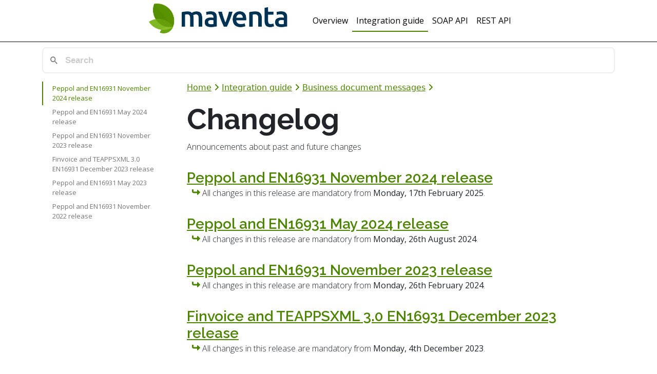

--- FILE ---
content_type: text/html
request_url: https://documentation.maventa.com/integration-guide/business-document-messages/changelog/
body_size: 8077
content:
<!doctype html>
<html lang="en">

<head>
  <meta charset="utf-8">
  <meta http-equiv="X-UA-Compatible" content="IE=edge">
  <meta name="viewport" content="width=device-width, initial-scale=1, shrink-to-fit=no">

  <title>Changelog</title>
  <meta name="description" content="API Documentation">

  <link rel="apple-touch-icon" sizes="180x180" href="/assets/img/apple-touch-icon.png">
  <link rel="icon" type="image/png" sizes="32x32" href="/assets/img/favicon-32x32.png">
  <link rel="icon" type="image/png" sizes="16x16" href="/assets/img/favicon-16x16.png">
  <link rel="manifest" href="/assets/img/site.webmanifest">

  <link rel="stylesheet" href="https://fonts.googleapis.com/css?family=Open+Sans:300,400|Raleway:300,300i,400,600,700&display=swap">
  <link rel="canonical" href="//integration-guide/business-document-messages/changelog/">
  <link rel="alternate" type="application/rss+xml" title="API Documentation" href="/feed.xml">
  <link rel="stylesheet" type="text/css" href="/assets/css/bootstrap-toc.min.css">
  <link rel="stylesheet" type="text/css" href="/pagefind/pagefind-ui.css">
  <link rel="stylesheet" type="text/css" href="/assets/css/maventa_site.css">

  <script src="https://code.jquery.com/jquery-3.4.1.slim.min.js" integrity="sha256-pasqAKBDmFT4eHoN2ndd6lN370kFiGUFyTiUHWhU7k8=" crossorigin="anonymous"></script>

  <script src="/assets/js/bootstrap.bundle.min.js"></script>
  <script src="/assets/js/bootsstrap-toc.min.js"></script>
  <script src="/assets/js/anchor.min.js"></script>
  <script src="/assets/js/site.js"></script>
  <script src="/assets/js/loadjs.js"></script>
  <script src="/assets/js/pagefind.js"></script>
  <script src="/pagefind/pagefind-ui.js"></script>
  <script defer src="/assets/fontawesome/js/brands.js"></script>
  <script defer src="/assets/fontawesome/js/solid.js"></script>
  <script defer src="/assets/fontawesome/js/fontawesome.js"></script>
</head>


  <body class="">
    <nav class="navbar navbar-expand-lg navbar-dark sticky-top">
      <button class="navbar-toggler" type="button" data-toggle="collapse" data-target="#navbarCollapse"
        aria-controls="navbarCollapse" aria-expanded="false" aria-label="Toggle navigation">
        <span class="navbar-toggler-icon"></span>
      </button>
      <div class="collapse navbar-collapse justify-content-center" id="navbarCollapse">
        <a href="/">
          <div class="navbar-logo">
            <img src="/assets/img/maventa-logo.png" alt="logo" class="logo">
          </div>
        </a>
        
          <ul class="navbar-nav upper-nav">
            
              
                <li >
                  <a class="nav-link" href="/overview/">Overview</a>
                </li>
              
            
              
                <li class="nav-item active" >
                  <a class="nav-link" href="/integration-guide/">Integration guide</a>
                </li>
              
            
              
                <li >
                  <a class="nav-link" href="/soap-api/">SOAP API</a>
                </li>
              
            
              
                <li >
                  <a class="nav-link" href="/rest-api/">REST API</a>
                </li>
              
            
              
            
              
            
              
            
              
            
              
            
              
            
              
            
              
            
              
            
              
            
              
            
              
            
              
            
              
            
              
            
              
            
              
            
              
            
              
            
              
            
              
            
              
            
              
            
              
            
              
            
              
            
              
            
              
            
              
            
              
            
              
            
              
            
              
            
              
            
              
            
              
            
              
            
              
                <li >
                  <a class="nav-link" href="/assets/main.css"></a>
                </li>
              
            
              
            
          </ul>
        
      </div>
    </nav>
    
    <div class="container-fluid">
      <div class="container">
        <div id="search"></div>
        <div class="row">
          <div class="col-sm-3">
            <nav id="toc" class="sticky-top"></nav>
          </div>
          <div class="col-sm-9">
            <div class="breadcrumbs">
  
  
  <a href="/">Home</a>
  
    <i class="fas fa-angle-right"></i>
    
      
      
      
      
      <a href="/integration-guide/">Integration guide</a>
    
  
    <i class="fas fa-angle-right"></i>
    
      
      
      
      
      <a href="/integration-guide/#business-document-messages">Business document messages</a>
    
  
    <i class="fas fa-angle-right"></i>
    
      <!-- Last crumb, no link -->
    
  
</div>

<h1 id="changelog">Changelog</h1>

<p>Announcements about past and future changes</p>

<h3 id="peppol-and-en16931-november-2024-release"><a href="/integration-guide/business-document-messages/changelog/peppol-and-en16931-nov-2024-release/">Peppol and EN16931 November 2024 release</a></h3>

<p class="invoice-sending-infotext"><i class="fa-solid fa-turn-up" data-fa-transform="rotate-90"></i>All changes in this release are mandatory from <strong>Monday, 17th February 2025</strong>.</p>

<h3 id="peppol-and-en16931-may-2024-release"><a href="/integration-guide/business-document-messages/changelog/peppol-and-en16931-may-2024-release/">Peppol and EN16931 May 2024 release</a></h3>

<p class="invoice-sending-infotext"><i class="fa-solid fa-turn-up" data-fa-transform="rotate-90"></i>All changes in this release are mandatory from <strong>Monday, 26th August 2024</strong>.</p>

<h3 id="peppol-and-en16931-november-2023-release"><a href="/integration-guide/business-document-messages/changelog/peppol-and-en16931-nov-2023-release/">Peppol and EN16931 November 2023 release</a></h3>

<p class="invoice-sending-infotext"><i class="fa-solid fa-turn-up" data-fa-transform="rotate-90"></i>All changes in this release are mandatory from <strong>Monday, 26th February 2024</strong>.</p>

<h3 id="finvoice-and-teappsxml-30-en16931-december-2023-release"><a href="/integration-guide/business-document-messages/changelog/finvoice-and-teappsxml-30-en16931-dec-2023-release/">Finvoice and TEAPPSXML 3.0 EN16931 December 2023 release</a></h3>

<p class="invoice-sending-infotext"><i class="fa-solid fa-turn-up" data-fa-transform="rotate-90"></i>All changes in this release are mandatory from <strong>Monday, 4th December 2023</strong>.</p>

<h3 id="peppol-and-en16931-may-2023-release"><a href="/integration-guide/business-document-messages/changelog/peppol-and-en16931-may-2023-release/">Peppol and EN16931 May 2023 release</a></h3>

<p class="invoice-sending-infotext"><i class="fa-solid fa-turn-up" data-fa-transform="rotate-90"></i>All changes in this release are mandatory from <strong>Monday, 7th August 2023</strong>.</p>

<h3 id="peppol-and-en16931-november-2022-release"><a href="/integration-guide/business-document-messages/changelog/peppol-and-en16931-november-2022-release/">Peppol and EN16931 November 2022 release</a></h3>

<p class="invoice-sending-infotext"><i class="fa-solid fa-turn-up" data-fa-transform="rotate-90"></i>All changes in this release are mandatory from <strong>Monday, 6th February 2023</strong>.</p>

            <a onclick="topFunction()" id="topBtn" data-toggle="tooltip" data-placement="left" title="Go to top">
              <i class="fa-solid fa-angles-up fa-3x"></i>
            </a>
          </div>
        </div>
      </div>
    </div>

    <script type="text/javascript">
	$(document).ready(async function() {
    await loadJs("/assets/js/gototop.js");
	});
</script>
  </body>
</html>

--- FILE ---
content_type: text/css
request_url: https://documentation.maventa.com/assets/css/bootstrap-toc.min.css
body_size: 1318
content:
/*!
 * Bootstrap Table of Contents v1.0.1 (http://afeld.github.io/bootstrap-toc/)
 * Copyright 2015 Aidan Feldman
 * Licensed under MIT (https://github.com/afeld/bootstrap-toc/blob/gh-pages/LICENSE.md) */
 nav[data-toggle=toc] .nav>li>a {
   display:block;
   padding:4px 20px;
   font-size:13px;
   font-weight:500;
   color:#767676
  }

 nav[data-toggle=toc] .nav>li>a:focus,nav[data-toggle=toc] .nav>li>a:hover {
   padding-left:19px;
   color:#563d7c;
   text-decoration:none;
   background-color:transparent;
   border-left:1px solid #563d7c
  }

 nav[data-toggle=toc] .nav-link.active,nav[data-toggle=toc] .nav-link.active:focus,nav[data-toggle=toc] .nav-link.active:hover {
   padding-left:18px;
   font-weight:700;
   color:#563d7c;
   background-color:transparent;
   border-left:2px solid #563d7c
  }

 nav[data-toggle=toc] .nav-link+ul {
   display:none;
   padding-bottom:10px
  }

 nav[data-toggle=toc] .nav .nav>li>a {
   padding-top:1px;
   padding-bottom:1px;
   padding-left:30px;
   font-size:12px;
   font-weight:400
  }

 nav[data-toggle=toc] .nav .nav>li>a:focus,nav[data-toggle=toc] .nav .nav>li>a:hover {
   padding-left:29px
  }

 nav[data-toggle=toc] .nav .nav>li>.active,nav[data-toggle=toc] .nav .nav>li>.active:focus,nav[data-toggle=toc] .nav .nav>li>.active:hover {
   padding-left:28px;
   font-weight:500
  }
 
  nav[data-toggle=toc] .nav-link.active+ul {
    display:block
  }

--- FILE ---
content_type: text/css
request_url: https://documentation.maventa.com/pagefind/pagefind-ui.css
body_size: 14422
content:
.pagefind-ui__result.svelte-j9e30.svelte-j9e30{list-style-type:none;display:flex;align-items:flex-start;gap:min(calc(40px * var(--pagefind-ui-scale)),3%);padding:calc(30px * var(--pagefind-ui-scale)) 0 calc(40px * var(--pagefind-ui-scale));border-top:solid var(--pagefind-ui-border-width) var(--pagefind-ui-border)}.pagefind-ui__result.svelte-j9e30.svelte-j9e30:last-of-type{border-bottom:solid var(--pagefind-ui-border-width) var(--pagefind-ui-border)}.pagefind-ui__result-thumb.svelte-j9e30.svelte-j9e30{width:min(30%,calc((30% - (100px * var(--pagefind-ui-scale))) * 100000));max-width:calc(120px * var(--pagefind-ui-scale));margin-top:calc(10px * var(--pagefind-ui-scale));aspect-ratio:var(--pagefind-ui-image-box-ratio);position:relative}.pagefind-ui__result-image.svelte-j9e30.svelte-j9e30{display:block;position:absolute;left:50%;transform:translate(-50%);font-size:0;width:auto;height:auto;max-width:100%;max-height:100%;border-radius:var(--pagefind-ui-image-border-radius)}.pagefind-ui__result-inner.svelte-j9e30.svelte-j9e30{flex:1;display:flex;flex-direction:column;align-items:flex-start;margin-top:calc(10px * var(--pagefind-ui-scale))}.pagefind-ui__result-title.svelte-j9e30.svelte-j9e30{display:inline-block;font-weight:700;font-size:calc(21px * var(--pagefind-ui-scale));margin-top:0;margin-bottom:0}.pagefind-ui__result-title.svelte-j9e30 .pagefind-ui__result-link.svelte-j9e30{color:var(--pagefind-ui-text);text-decoration:none}.pagefind-ui__result-title.svelte-j9e30 .pagefind-ui__result-link.svelte-j9e30:hover{text-decoration:underline}.pagefind-ui__result-excerpt.svelte-j9e30.svelte-j9e30{display:inline-block;font-weight:400;font-size:calc(16px * var(--pagefind-ui-scale));margin-top:calc(4px * var(--pagefind-ui-scale));margin-bottom:0;min-width:calc(250px * var(--pagefind-ui-scale))}.pagefind-ui__loading.svelte-j9e30.svelte-j9e30{color:var(--pagefind-ui-text);background-color:var(--pagefind-ui-text);border-radius:var(--pagefind-ui-border-radius);opacity:.1;pointer-events:none}.pagefind-ui__result-tags.svelte-j9e30.svelte-j9e30{list-style-type:none;padding:0;display:flex;gap:calc(20px * var(--pagefind-ui-scale));flex-wrap:wrap;margin-top:calc(20px * var(--pagefind-ui-scale))}.pagefind-ui__result-tag.svelte-j9e30.svelte-j9e30{padding:calc(4px * var(--pagefind-ui-scale)) calc(8px * var(--pagefind-ui-scale));font-size:calc(14px * var(--pagefind-ui-scale));border-radius:var(--pagefind-ui-border-radius);background-color:var(--pagefind-ui-tag)}.pagefind-ui__result.svelte-4xnkmf.svelte-4xnkmf{list-style-type:none;display:flex;align-items:flex-start;gap:min(calc(40px * var(--pagefind-ui-scale)),3%);padding:calc(30px * var(--pagefind-ui-scale)) 0 calc(40px * var(--pagefind-ui-scale));border-top:solid var(--pagefind-ui-border-width) var(--pagefind-ui-border)}.pagefind-ui__result.svelte-4xnkmf.svelte-4xnkmf:last-of-type{border-bottom:solid var(--pagefind-ui-border-width) var(--pagefind-ui-border)}.pagefind-ui__result-nested.svelte-4xnkmf.svelte-4xnkmf{display:flex;flex-direction:column;padding-left:calc(20px * var(--pagefind-ui-scale))}.pagefind-ui__result-nested.svelte-4xnkmf.svelte-4xnkmf:first-of-type{padding-top:calc(10px * var(--pagefind-ui-scale))}.pagefind-ui__result-nested.svelte-4xnkmf .pagefind-ui__result-link.svelte-4xnkmf{font-size:.9em;position:relative}.pagefind-ui__result-nested.svelte-4xnkmf .pagefind-ui__result-link.svelte-4xnkmf:before{content:"\2937  ";position:absolute;top:0;right:calc(100% + .1em)}.pagefind-ui__result-thumb.svelte-4xnkmf.svelte-4xnkmf{width:min(30%,calc((30% - (100px * var(--pagefind-ui-scale))) * 100000));max-width:calc(120px * var(--pagefind-ui-scale));margin-top:calc(10px * var(--pagefind-ui-scale));aspect-ratio:var(--pagefind-ui-image-box-ratio);position:relative}.pagefind-ui__result-image.svelte-4xnkmf.svelte-4xnkmf{display:block;position:absolute;left:50%;transform:translate(-50%);font-size:0;width:auto;height:auto;max-width:100%;max-height:100%;border-radius:var(--pagefind-ui-image-border-radius)}.pagefind-ui__result-inner.svelte-4xnkmf.svelte-4xnkmf{flex:1;display:flex;flex-direction:column;align-items:flex-start;margin-top:calc(10px * var(--pagefind-ui-scale))}.pagefind-ui__result-title.svelte-4xnkmf.svelte-4xnkmf{display:inline-block;font-weight:700;font-size:calc(21px * var(--pagefind-ui-scale));margin-top:0;margin-bottom:0}.pagefind-ui__result-title.svelte-4xnkmf .pagefind-ui__result-link.svelte-4xnkmf{color:var(--pagefind-ui-text);text-decoration:none}.pagefind-ui__result-title.svelte-4xnkmf .pagefind-ui__result-link.svelte-4xnkmf:hover{text-decoration:underline}.pagefind-ui__result-excerpt.svelte-4xnkmf.svelte-4xnkmf{display:inline-block;font-weight:400;font-size:calc(16px * var(--pagefind-ui-scale));margin-top:calc(4px * var(--pagefind-ui-scale));margin-bottom:0;min-width:calc(250px * var(--pagefind-ui-scale))}.pagefind-ui__loading.svelte-4xnkmf.svelte-4xnkmf{color:var(--pagefind-ui-text);background-color:var(--pagefind-ui-text);border-radius:var(--pagefind-ui-border-radius);opacity:.1;pointer-events:none}.pagefind-ui__result-tags.svelte-4xnkmf.svelte-4xnkmf{list-style-type:none;padding:0;display:flex;gap:calc(20px * var(--pagefind-ui-scale));flex-wrap:wrap;margin-top:calc(20px * var(--pagefind-ui-scale))}.pagefind-ui__result-tag.svelte-4xnkmf.svelte-4xnkmf{padding:calc(4px * var(--pagefind-ui-scale)) calc(8px * var(--pagefind-ui-scale));font-size:calc(14px * var(--pagefind-ui-scale));border-radius:var(--pagefind-ui-border-radius);background-color:var(--pagefind-ui-tag)}legend.svelte-1v2r7ls.svelte-1v2r7ls{position:absolute;clip:rect(0 0 0 0)}.pagefind-ui__filter-panel.svelte-1v2r7ls.svelte-1v2r7ls{min-width:min(calc(260px * var(--pagefind-ui-scale)),100%);flex:1;display:flex;flex-direction:column;margin-top:calc(20px * var(--pagefind-ui-scale))}.pagefind-ui__filter-group.svelte-1v2r7ls.svelte-1v2r7ls{border:0;padding:0}.pagefind-ui__filter-block.svelte-1v2r7ls.svelte-1v2r7ls{padding:0;display:block;border-bottom:solid calc(2px * var(--pagefind-ui-scale)) var(--pagefind-ui-border);padding:calc(20px * var(--pagefind-ui-scale)) 0}.pagefind-ui__filter-name.svelte-1v2r7ls.svelte-1v2r7ls{font-size:calc(16px * var(--pagefind-ui-scale));position:relative;display:flex;align-items:center;list-style:none;font-weight:700;cursor:pointer;height:calc(24px * var(--pagefind-ui-scale))}.pagefind-ui__filter-name.svelte-1v2r7ls.svelte-1v2r7ls::-webkit-details-marker{display:none}.pagefind-ui__filter-name.svelte-1v2r7ls.svelte-1v2r7ls:after{position:absolute;content:"";right:calc(6px * var(--pagefind-ui-scale));top:50%;width:calc(8px * var(--pagefind-ui-scale));height:calc(8px * var(--pagefind-ui-scale));border:solid calc(2px * var(--pagefind-ui-scale)) currentColor;border-right:0;border-top:0;transform:translateY(-70%) rotate(-45deg)}.pagefind-ui__filter-block[open].svelte-1v2r7ls .pagefind-ui__filter-name.svelte-1v2r7ls:after{transform:translateY(-70%) rotate(-225deg)}.pagefind-ui__filter-group.svelte-1v2r7ls.svelte-1v2r7ls{display:flex;flex-direction:column;gap:calc(20px * var(--pagefind-ui-scale));padding-top:calc(30px * var(--pagefind-ui-scale))}.pagefind-ui__filter-value.svelte-1v2r7ls.svelte-1v2r7ls{position:relative;display:flex;align-items:center;gap:calc(8px * var(--pagefind-ui-scale))}.pagefind-ui__filter-value.svelte-1v2r7ls.svelte-1v2r7ls:before{position:absolute;content:"";top:50%;left:calc(8px * var(--pagefind-ui-scale));width:0px;height:0px;border:solid 1px #fff;opacity:0;transform:translate(calc(4.5px * var(--pagefind-ui-scale) * -1),calc(.8px * var(--pagefind-ui-scale))) skew(-5deg) rotate(-45deg);transform-origin:top left;border-top:0;border-right:0;pointer-events:none}.pagefind-ui__filter-value.pagefind-ui__filter-value--checked.svelte-1v2r7ls.svelte-1v2r7ls:before{opacity:1;width:calc(9px * var(--pagefind-ui-scale));height:calc(4px * var(--pagefind-ui-scale));transition:width .1s ease-out .1s,height .1s ease-in}.pagefind-ui__filter-checkbox.svelte-1v2r7ls.svelte-1v2r7ls{margin:0;width:calc(16px * var(--pagefind-ui-scale));height:calc(16px * var(--pagefind-ui-scale));border:solid 1px var(--pagefind-ui-border);appearance:none;-webkit-appearance:none;border-radius:calc(var(--pagefind-ui-border-radius) / 2);background-color:var(--pagefind-ui-background);cursor:pointer}.pagefind-ui__filter-checkbox.svelte-1v2r7ls.svelte-1v2r7ls:checked{background-color:var(--pagefind-ui-primary);border:solid 1px var(--pagefind-ui-primary)}.pagefind-ui__filter-label.svelte-1v2r7ls.svelte-1v2r7ls{cursor:pointer;font-size:calc(16px * var(--pagefind-ui-scale));font-weight:400}.pagefind-ui--reset *:where(:not(html,iframe,canvas,img,svg,video):not(svg *,symbol *)){all:unset;display:revert;outline:revert}.pagefind-ui--reset *,.pagefind-ui--reset *:before,.pagefind-ui--reset *:after{box-sizing:border-box}.pagefind-ui--reset a,.pagefind-ui--reset button{cursor:revert}.pagefind-ui--reset ol,.pagefind-ui--reset ul,.pagefind-ui--reset menu{list-style:none}.pagefind-ui--reset img{max-width:100%}.pagefind-ui--reset table{border-collapse:collapse}.pagefind-ui--reset input,.pagefind-ui--reset textarea{-webkit-user-select:auto}.pagefind-ui--reset textarea{white-space:revert}.pagefind-ui--reset meter{-webkit-appearance:revert;appearance:revert}.pagefind-ui--reset ::placeholder{color:unset}.pagefind-ui--reset :where([hidden]){display:none}.pagefind-ui--reset :where([contenteditable]:not([contenteditable="false"])){-moz-user-modify:read-write;-webkit-user-modify:read-write;overflow-wrap:break-word;-webkit-line-break:after-white-space;-webkit-user-select:auto}.pagefind-ui--reset :where([draggable="true"]){-webkit-user-drag:element}.pagefind-ui--reset mark{all:revert}:root{--pagefind-ui-scale:.8;--pagefind-ui-primary:#393939;--pagefind-ui-text:#393939;--pagefind-ui-background:#ffffff;--pagefind-ui-border:#eeeeee;--pagefind-ui-tag:#eeeeee;--pagefind-ui-border-width:2px;--pagefind-ui-border-radius:8px;--pagefind-ui-image-border-radius:8px;--pagefind-ui-image-box-ratio:3 / 2;--pagefind-ui-font:system, -apple-system, "BlinkMacSystemFont", ".SFNSText-Regular", "San Francisco", "Roboto", "Segoe UI", "Helvetica Neue", "Lucida Grande", "Ubuntu", "arial", sans-serif}.pagefind-ui.svelte-e9gkc3{width:100%;color:var(--pagefind-ui-text);font-family:var(--pagefind-ui-font)}.pagefind-ui__hidden.svelte-e9gkc3{display:none!important}.pagefind-ui__suppressed.svelte-e9gkc3{opacity:0;pointer-events:none}.pagefind-ui__form.svelte-e9gkc3{position:relative}.pagefind-ui__form.svelte-e9gkc3:before{background-color:var(--pagefind-ui-text);width:calc(18px * var(--pagefind-ui-scale));height:calc(18px * var(--pagefind-ui-scale));top:calc(23px * var(--pagefind-ui-scale));left:calc(20px * var(--pagefind-ui-scale));content:"";position:absolute;display:block;opacity:.7;-webkit-mask-image:url("data:image/svg+xml,%3Csvg width='18' height='18' viewBox='0 0 18 18' fill='none' xmlns='http://www.w3.org/2000/svg'%3E%3Cpath d='M12.7549 11.255H11.9649L11.6849 10.985C12.6649 9.845 13.2549 8.365 13.2549 6.755C13.2549 3.165 10.3449 0.255005 6.75488 0.255005C3.16488 0.255005 0.254883 3.165 0.254883 6.755C0.254883 10.345 3.16488 13.255 6.75488 13.255C8.36488 13.255 9.84488 12.665 10.9849 11.685L11.2549 11.965V12.755L16.2549 17.745L17.7449 16.255L12.7549 11.255ZM6.75488 11.255C4.26488 11.255 2.25488 9.245 2.25488 6.755C2.25488 4.26501 4.26488 2.255 6.75488 2.255C9.24488 2.255 11.2549 4.26501 11.2549 6.755C11.2549 9.245 9.24488 11.255 6.75488 11.255Z' fill='%23000000'/%3E%3C/svg%3E%0A");mask-image:url("data:image/svg+xml,%3Csvg width='18' height='18' viewBox='0 0 18 18' fill='none' xmlns='http://www.w3.org/2000/svg'%3E%3Cpath d='M12.7549 11.255H11.9649L11.6849 10.985C12.6649 9.845 13.2549 8.365 13.2549 6.755C13.2549 3.165 10.3449 0.255005 6.75488 0.255005C3.16488 0.255005 0.254883 3.165 0.254883 6.755C0.254883 10.345 3.16488 13.255 6.75488 13.255C8.36488 13.255 9.84488 12.665 10.9849 11.685L11.2549 11.965V12.755L16.2549 17.745L17.7449 16.255L12.7549 11.255ZM6.75488 11.255C4.26488 11.255 2.25488 9.245 2.25488 6.755C2.25488 4.26501 4.26488 2.255 6.75488 2.255C9.24488 2.255 11.2549 4.26501 11.2549 6.755C11.2549 9.245 9.24488 11.255 6.75488 11.255Z' fill='%23000000'/%3E%3C/svg%3E%0A");-webkit-mask-size:100%;mask-size:100%;z-index:9;pointer-events:none}.pagefind-ui__search-input.svelte-e9gkc3{height:calc(64px * var(--pagefind-ui-scale));padding:0 calc(70px * var(--pagefind-ui-scale)) 0 calc(54px * var(--pagefind-ui-scale));background-color:var(--pagefind-ui-background);border:var(--pagefind-ui-border-width) solid var(--pagefind-ui-border);border-radius:var(--pagefind-ui-border-radius);font-size:calc(21px * var(--pagefind-ui-scale));position:relative;appearance:none;-webkit-appearance:none;display:flex;width:100%;box-sizing:border-box;font-weight:700}.pagefind-ui__search-input.svelte-e9gkc3::placeholder{opacity:.2}.pagefind-ui__search-clear.svelte-e9gkc3{position:absolute;top:calc(3px * var(--pagefind-ui-scale));right:calc(3px * var(--pagefind-ui-scale));height:calc(58px * var(--pagefind-ui-scale));padding:0 calc(15px * var(--pagefind-ui-scale)) 0 calc(2px * var(--pagefind-ui-scale));color:var(--pagefind-ui-text);font-size:calc(14px * var(--pagefind-ui-scale));cursor:pointer;background-color:var(--pagefind-ui-background);border-radius:var(--pagefind-ui-border-radius)}.pagefind-ui__drawer.svelte-e9gkc3{gap:calc(60px * var(--pagefind-ui-scale));display:flex;flex-direction:row;flex-wrap:wrap}.pagefind-ui__results-area.svelte-e9gkc3{min-width:min(calc(400px * var(--pagefind-ui-scale)),100%);flex:1000;margin-top:calc(20px * var(--pagefind-ui-scale))}.pagefind-ui__results.svelte-e9gkc3{padding:0}.pagefind-ui__message.svelte-e9gkc3{box-sizing:content-box;font-size:calc(16px * var(--pagefind-ui-scale));height:calc(24px * var(--pagefind-ui-scale));padding:calc(20px * var(--pagefind-ui-scale)) 0;display:flex;align-items:center;font-weight:700;margin-top:0}.pagefind-ui__button.svelte-e9gkc3{margin-top:calc(40px * var(--pagefind-ui-scale));border:var(--pagefind-ui-border-width) solid var(--pagefind-ui-border);border-radius:var(--pagefind-ui-border-radius);height:calc(48px * var(--pagefind-ui-scale));padding:0 calc(12px * var(--pagefind-ui-scale));font-size:calc(16px * var(--pagefind-ui-scale));color:var(--pagefind-ui-primary);background:var(--pagefind-ui-background);width:100%;text-align:center;font-weight:700;cursor:pointer}.pagefind-ui__button.svelte-e9gkc3:hover{border-color:var(--pagefind-ui-primary);color:var(--pagefind-ui-primary);background:var(--pagefind-ui-background)}


--- FILE ---
content_type: application/javascript
request_url: https://documentation.maventa.com/assets/js/bootsstrap-toc.min.js
body_size: 3125
content:
/*!
 * Bootstrap Table of Contents v1.0.1 (http://afeld.github.io/bootstrap-toc/)
 * Copyright 2015 Aidan Feldman
 * Licensed under MIT (https://github.com/afeld/bootstrap-toc/blob/gh-pages/LICENSE.md) */
!(function (a) {
  "use strict";
  (window.Toc = {
    helpers: {
      findOrFilter: function (e, t) {
        var n = e.find(t);
        return e.filter(t).add(n).filter(":not([data-toc-skip])");
      },
      generateUniqueIdBase: function (e) {
        return (
          a(e)
            .text()
            .trim()
            .replace(/\'/gi, "")
            .replace(/[& +$,:;=?@"#{}|^~[`%!'<>\]\.\/\(\)\*\\\n\t\b\v]/g, "-")
            .replace(/-{2,}/g, "-")
            .substring(0, 64)
            .replace(/^-+|-+$/gm, "")
            .toLowerCase() || e.tagName.toLowerCase()
        );
      },
      generateUniqueId: function (e) {
        for (var t = this.generateUniqueIdBase(e), n = 0; ; n++) {
          var r = t;
          if ((0 < n && (r += "-" + n), !document.getElementById(r))) return r;
        }
      },
      generateAnchor: function (e) {
        if (e.id) return e.id;
        var t = this.generateUniqueId(e);
        return (e.id = t);
      },
      createNavList: function () {
        return a('<ul class="nav navbar-nav"></ul>');
      },
      createChildNavList: function (e) {
        var t = this.createNavList();
        return e.append(t), t;
      },
      generateNavEl: function (e, t) {
        var n = a('<a class="nav-link"></a>');
        n.attr("href", "#" + e), n.text(t);
        var r = a("<li></li>");
        return r.append(n), r;
      },
      generateNavItem: function (e) {
        var t = this.generateAnchor(e),
          n = a(e),
          r = n.data("toc-text") || n.text();
        return this.generateNavEl(t, r);
      },
      getTopLevel: function (e) {
        for (var t = 1; t <= 6; t++) {
          if (1 < this.findOrFilter(e, "h" + t).length) return t;
        }
        return 1;
      },
      getHeadings: function (e, t) {
        var n = "h" + t,
          r = "h" + (t + 1);
        return this.findOrFilter(e, n + "," + r);
      },
      getNavLevel: function (e) {
        return parseInt(e.tagName.charAt(1), 10);
      },
      populateNav: function (r, a, e) {
        var i,
          s = r,
          c = this;
        e.each(function (e, t) {
          var n = c.generateNavItem(t);
          c.getNavLevel(t) === a
            ? (s = r)
            : i && s === r && (s = c.createChildNavList(i)),
            s.append(n),
            (i = n);
        });
      },
      parseOps: function (e) {
        var t;
        return (
          ((t = e.jquery ? { $nav: e } : e).$scope =
            t.$scope || a(document.body)),
          t
        );
      },
    },
    init: function (e) {
      (e = this.helpers.parseOps(e)).$nav.attr("data-toggle", "toc");
      var t = this.helpers.createChildNavList(e.$nav),
        n = this.helpers.getTopLevel(e.$scope),
        r = this.helpers.getHeadings(e.$scope, n);
      this.helpers.populateNav(t, n, r);
    },
  }),
    a(function () {
      a('nav[data-toggle="toc"]').each(function (e, t) {
        var n = a(t);
        Toc.init(n);
      });
    });
})(jQuery);

--- FILE ---
content_type: application/javascript
request_url: https://documentation.maventa.com/assets/fontawesome/js/fontawesome.js
body_size: 117105
content:
/*!
 * Font Awesome Free 6.2.0 by @fontawesome - https://fontawesome.com
 * License - https://fontawesome.com/license/free (Icons: CC BY 4.0, Fonts: SIL OFL 1.1, Code: MIT License)
 * Copyright 2022 Fonticons, Inc.
 */
(function () {
  'use strict';

  function ownKeys(object, enumerableOnly) {
    var keys = Object.keys(object);

    if (Object.getOwnPropertySymbols) {
      var symbols = Object.getOwnPropertySymbols(object);
      enumerableOnly && (symbols = symbols.filter(function (sym) {
        return Object.getOwnPropertyDescriptor(object, sym).enumerable;
      })), keys.push.apply(keys, symbols);
    }

    return keys;
  }

  function _objectSpread2(target) {
    for (var i = 1; i < arguments.length; i++) {
      var source = null != arguments[i] ? arguments[i] : {};
      i % 2 ? ownKeys(Object(source), !0).forEach(function (key) {
        _defineProperty(target, key, source[key]);
      }) : Object.getOwnPropertyDescriptors ? Object.defineProperties(target, Object.getOwnPropertyDescriptors(source)) : ownKeys(Object(source)).forEach(function (key) {
        Object.defineProperty(target, key, Object.getOwnPropertyDescriptor(source, key));
      });
    }

    return target;
  }

  function _typeof(obj) {
    "@babel/helpers - typeof";

    return _typeof = "function" == typeof Symbol && "symbol" == typeof Symbol.iterator ? function (obj) {
      return typeof obj;
    } : function (obj) {
      return obj && "function" == typeof Symbol && obj.constructor === Symbol && obj !== Symbol.prototype ? "symbol" : typeof obj;
    }, _typeof(obj);
  }

  function _wrapRegExp() {
    _wrapRegExp = function (re, groups) {
      return new BabelRegExp(re, void 0, groups);
    };

    var _super = RegExp.prototype,
        _groups = new WeakMap();

    function BabelRegExp(re, flags, groups) {
      var _this = new RegExp(re, flags);

      return _groups.set(_this, groups || _groups.get(re)), _setPrototypeOf(_this, BabelRegExp.prototype);
    }

    function buildGroups(result, re) {
      var g = _groups.get(re);

      return Object.keys(g).reduce(function (groups, name) {
        return groups[name] = result[g[name]], groups;
      }, Object.create(null));
    }

    return _inherits(BabelRegExp, RegExp), BabelRegExp.prototype.exec = function (str) {
      var result = _super.exec.call(this, str);

      return result && (result.groups = buildGroups(result, this)), result;
    }, BabelRegExp.prototype[Symbol.replace] = function (str, substitution) {
      if ("string" == typeof substitution) {
        var groups = _groups.get(this);

        return _super[Symbol.replace].call(this, str, substitution.replace(/\$<([^>]+)>/g, function (_, name) {
          return "$" + groups[name];
        }));
      }

      if ("function" == typeof substitution) {
        var _this = this;

        return _super[Symbol.replace].call(this, str, function () {
          var args = arguments;
          return "object" != typeof args[args.length - 1] && (args = [].slice.call(args)).push(buildGroups(args, _this)), substitution.apply(this, args);
        });
      }

      return _super[Symbol.replace].call(this, str, substitution);
    }, _wrapRegExp.apply(this, arguments);
  }

  function _classCallCheck(instance, Constructor) {
    if (!(instance instanceof Constructor)) {
      throw new TypeError("Cannot call a class as a function");
    }
  }

  function _defineProperties(target, props) {
    for (var i = 0; i < props.length; i++) {
      var descriptor = props[i];
      descriptor.enumerable = descriptor.enumerable || false;
      descriptor.configurable = true;
      if ("value" in descriptor) descriptor.writable = true;
      Object.defineProperty(target, descriptor.key, descriptor);
    }
  }

  function _createClass(Constructor, protoProps, staticProps) {
    if (protoProps) _defineProperties(Constructor.prototype, protoProps);
    if (staticProps) _defineProperties(Constructor, staticProps);
    Object.defineProperty(Constructor, "prototype", {
      writable: false
    });
    return Constructor;
  }

  function _defineProperty(obj, key, value) {
    if (key in obj) {
      Object.defineProperty(obj, key, {
        value: value,
        enumerable: true,
        configurable: true,
        writable: true
      });
    } else {
      obj[key] = value;
    }

    return obj;
  }

  function _inherits(subClass, superClass) {
    if (typeof superClass !== "function" && superClass !== null) {
      throw new TypeError("Super expression must either be null or a function");
    }

    subClass.prototype = Object.create(superClass && superClass.prototype, {
      constructor: {
        value: subClass,
        writable: true,
        configurable: true
      }
    });
    Object.defineProperty(subClass, "prototype", {
      writable: false
    });
    if (superClass) _setPrototypeOf(subClass, superClass);
  }

  function _setPrototypeOf(o, p) {
    _setPrototypeOf = Object.setPrototypeOf || function _setPrototypeOf(o, p) {
      o.__proto__ = p;
      return o;
    };

    return _setPrototypeOf(o, p);
  }

  function _slicedToArray(arr, i) {
    return _arrayWithHoles(arr) || _iterableToArrayLimit(arr, i) || _unsupportedIterableToArray(arr, i) || _nonIterableRest();
  }

  function _toConsumableArray(arr) {
    return _arrayWithoutHoles(arr) || _iterableToArray(arr) || _unsupportedIterableToArray(arr) || _nonIterableSpread();
  }

  function _arrayWithoutHoles(arr) {
    if (Array.isArray(arr)) return _arrayLikeToArray(arr);
  }

  function _arrayWithHoles(arr) {
    if (Array.isArray(arr)) return arr;
  }

  function _iterableToArray(iter) {
    if (typeof Symbol !== "undefined" && iter[Symbol.iterator] != null || iter["@@iterator"] != null) return Array.from(iter);
  }

  function _iterableToArrayLimit(arr, i) {
    var _i = arr == null ? null : typeof Symbol !== "undefined" && arr[Symbol.iterator] || arr["@@iterator"];

    if (_i == null) return;
    var _arr = [];
    var _n = true;
    var _d = false;

    var _s, _e;

    try {
      for (_i = _i.call(arr); !(_n = (_s = _i.next()).done); _n = true) {
        _arr.push(_s.value);

        if (i && _arr.length === i) break;
      }
    } catch (err) {
      _d = true;
      _e = err;
    } finally {
      try {
        if (!_n && _i["return"] != null) _i["return"]();
      } finally {
        if (_d) throw _e;
      }
    }

    return _arr;
  }

  function _unsupportedIterableToArray(o, minLen) {
    if (!o) return;
    if (typeof o === "string") return _arrayLikeToArray(o, minLen);
    var n = Object.prototype.toString.call(o).slice(8, -1);
    if (n === "Object" && o.constructor) n = o.constructor.name;
    if (n === "Map" || n === "Set") return Array.from(o);
    if (n === "Arguments" || /^(?:Ui|I)nt(?:8|16|32)(?:Clamped)?Array$/.test(n)) return _arrayLikeToArray(o, minLen);
  }

  function _arrayLikeToArray(arr, len) {
    if (len == null || len > arr.length) len = arr.length;

    for (var i = 0, arr2 = new Array(len); i < len; i++) arr2[i] = arr[i];

    return arr2;
  }

  function _nonIterableSpread() {
    throw new TypeError("Invalid attempt to spread non-iterable instance.\nIn order to be iterable, non-array objects must have a [Symbol.iterator]() method.");
  }

  function _nonIterableRest() {
    throw new TypeError("Invalid attempt to destructure non-iterable instance.\nIn order to be iterable, non-array objects must have a [Symbol.iterator]() method.");
  }

  var noop = function noop() {};

  var _WINDOW = {};
  var _DOCUMENT = {};
  var _MUTATION_OBSERVER = null;
  var _PERFORMANCE = {
    mark: noop,
    measure: noop
  };

  try {
    if (typeof window !== 'undefined') _WINDOW = window;
    if (typeof document !== 'undefined') _DOCUMENT = document;
    if (typeof MutationObserver !== 'undefined') _MUTATION_OBSERVER = MutationObserver;
    if (typeof performance !== 'undefined') _PERFORMANCE = performance;
  } catch (e) {}

  var _ref = _WINDOW.navigator || {},
      _ref$userAgent = _ref.userAgent,
      userAgent = _ref$userAgent === void 0 ? '' : _ref$userAgent;
  var WINDOW = _WINDOW;
  var DOCUMENT = _DOCUMENT;
  var MUTATION_OBSERVER = _MUTATION_OBSERVER;
  var PERFORMANCE = _PERFORMANCE;
  var IS_BROWSER = !!WINDOW.document;
  var IS_DOM = !!DOCUMENT.documentElement && !!DOCUMENT.head && typeof DOCUMENT.addEventListener === 'function' && typeof DOCUMENT.createElement === 'function';
  var IS_IE = ~userAgent.indexOf('MSIE') || ~userAgent.indexOf('Trident/');

  var _familyProxy, _familyProxy2, _familyProxy3, _familyProxy4, _familyProxy5;

  var NAMESPACE_IDENTIFIER = '___FONT_AWESOME___';
  var UNITS_IN_GRID = 16;
  var DEFAULT_CSS_PREFIX = 'fa';
  var DEFAULT_REPLACEMENT_CLASS = 'svg-inline--fa';
  var DATA_FA_I2SVG = 'data-fa-i2svg';
  var DATA_FA_PSEUDO_ELEMENT = 'data-fa-pseudo-element';
  var DATA_FA_PSEUDO_ELEMENT_PENDING = 'data-fa-pseudo-element-pending';
  var DATA_PREFIX = 'data-prefix';
  var DATA_ICON = 'data-icon';
  var HTML_CLASS_I2SVG_BASE_CLASS = 'fontawesome-i2svg';
  var MUTATION_APPROACH_ASYNC = 'async';
  var TAGNAMES_TO_SKIP_FOR_PSEUDOELEMENTS = ['HTML', 'HEAD', 'STYLE', 'SCRIPT'];
  var PRODUCTION = function () {
    try {
      return "production" === 'production';
    } catch (e) {
      return false;
    }
  }();
  var FAMILY_CLASSIC = 'classic';
  var FAMILY_SHARP = 'sharp';
  var FAMILIES = [FAMILY_CLASSIC, FAMILY_SHARP];

  function familyProxy(obj) {
    // Defaults to the classic family if family is not available
    return new Proxy(obj, {
      get: function get(target, prop) {
        return prop in target ? target[prop] : target[FAMILY_CLASSIC];
      }
    });
  }
  var PREFIX_TO_STYLE = familyProxy((_familyProxy = {}, _defineProperty(_familyProxy, FAMILY_CLASSIC, {
    'fa': 'solid',
    'fas': 'solid',
    'fa-solid': 'solid',
    'far': 'regular',
    'fa-regular': 'regular',
    'fal': 'light',
    'fa-light': 'light',
    'fat': 'thin',
    'fa-thin': 'thin',
    'fad': 'duotone',
    'fa-duotone': 'duotone',
    'fab': 'brands',
    'fa-brands': 'brands',
    'fak': 'kit',
    'fa-kit': 'kit'
  }), _defineProperty(_familyProxy, FAMILY_SHARP, {
    'fa': 'solid',
    'fass': 'solid',
    'fa-solid': 'solid'
  }), _familyProxy));
  var STYLE_TO_PREFIX = familyProxy((_familyProxy2 = {}, _defineProperty(_familyProxy2, FAMILY_CLASSIC, {
    'solid': 'fas',
    'regular': 'far',
    'light': 'fal',
    'thin': 'fat',
    'duotone': 'fad',
    'brands': 'fab',
    'kit': 'fak'
  }), _defineProperty(_familyProxy2, FAMILY_SHARP, {
    'solid': 'fass'
  }), _familyProxy2));
  var PREFIX_TO_LONG_STYLE = familyProxy((_familyProxy3 = {}, _defineProperty(_familyProxy3, FAMILY_CLASSIC, {
    'fab': 'fa-brands',
    'fad': 'fa-duotone',
    'fak': 'fa-kit',
    'fal': 'fa-light',
    'far': 'fa-regular',
    'fas': 'fa-solid',
    'fat': 'fa-thin'
  }), _defineProperty(_familyProxy3, FAMILY_SHARP, {
    'fass': 'fa-solid'
  }), _familyProxy3));
  var LONG_STYLE_TO_PREFIX = familyProxy((_familyProxy4 = {}, _defineProperty(_familyProxy4, FAMILY_CLASSIC, {
    'fa-brands': 'fab',
    'fa-duotone': 'fad',
    'fa-kit': 'fak',
    'fa-light': 'fal',
    'fa-regular': 'far',
    'fa-solid': 'fas',
    'fa-thin': 'fat'
  }), _defineProperty(_familyProxy4, FAMILY_SHARP, {
    'fa-solid': 'fass'
  }), _familyProxy4));
  var ICON_SELECTION_SYNTAX_PATTERN = /fa(s|r|l|t|d|b|k|ss)?[\-\ ]/; // eslint-disable-line no-useless-escape

  var LAYERS_TEXT_CLASSNAME = 'fa-layers-text';
  var FONT_FAMILY_PATTERN = /Font ?Awesome ?([56 ]*)(Solid|Regular|Light|Thin|Duotone|Brands|Free|Pro|Sharp|Kit)?.*/i; // TODO: this needs to support fass
  // TODO: do we need to handle font-weight for kit SVG pseudo-elements?

  var FONT_WEIGHT_TO_PREFIX = familyProxy((_familyProxy5 = {}, _defineProperty(_familyProxy5, FAMILY_CLASSIC, {
    '900': 'fas',
    '400': 'far',
    'normal': 'far',
    '300': 'fal',
    '100': 'fat'
  }), _defineProperty(_familyProxy5, FAMILY_SHARP, {
    '900': 'fass'
  }), _familyProxy5));
  var oneToTen = [1, 2, 3, 4, 5, 6, 7, 8, 9, 10];
  var oneToTwenty = oneToTen.concat([11, 12, 13, 14, 15, 16, 17, 18, 19, 20]);
  var ATTRIBUTES_WATCHED_FOR_MUTATION = ['class', 'data-prefix', 'data-icon', 'data-fa-transform', 'data-fa-mask'];
  var DUOTONE_CLASSES = {
    GROUP: 'duotone-group',
    SWAP_OPACITY: 'swap-opacity',
    PRIMARY: 'primary',
    SECONDARY: 'secondary'
  };
  var prefixes = new Set();
  Object.keys(STYLE_TO_PREFIX[FAMILY_CLASSIC]).map(prefixes.add.bind(prefixes));
  Object.keys(STYLE_TO_PREFIX[FAMILY_SHARP]).map(prefixes.add.bind(prefixes));
  var RESERVED_CLASSES = [].concat(FAMILIES, _toConsumableArray(prefixes), ['2xs', 'xs', 'sm', 'lg', 'xl', '2xl', 'beat', 'border', 'fade', 'beat-fade', 'bounce', 'flip-both', 'flip-horizontal', 'flip-vertical', 'flip', 'fw', 'inverse', 'layers-counter', 'layers-text', 'layers', 'li', 'pull-left', 'pull-right', 'pulse', 'rotate-180', 'rotate-270', 'rotate-90', 'rotate-by', 'shake', 'spin-pulse', 'spin-reverse', 'spin', 'stack-1x', 'stack-2x', 'stack', 'ul', DUOTONE_CLASSES.GROUP, DUOTONE_CLASSES.SWAP_OPACITY, DUOTONE_CLASSES.PRIMARY, DUOTONE_CLASSES.SECONDARY]).concat(oneToTen.map(function (n) {
    return "".concat(n, "x");
  })).concat(oneToTwenty.map(function (n) {
    return "w-".concat(n);
  }));

  var initial = WINDOW.FontAwesomeConfig || {};

  function getAttrConfig(attr) {
    var element = DOCUMENT.querySelector('script[' + attr + ']');

    if (element) {
      return element.getAttribute(attr);
    }
  }

  function coerce(val) {
    // Getting an empty string will occur if the attribute is set on the HTML tag but without a value
    // We'll assume that this is an indication that it should be toggled to true
    if (val === '') return true;
    if (val === 'false') return false;
    if (val === 'true') return true;
    return val;
  }

  if (DOCUMENT && typeof DOCUMENT.querySelector === 'function') {
    var attrs = [['data-family-prefix', 'familyPrefix'], ['data-css-prefix', 'cssPrefix'], ['data-family-default', 'familyDefault'], ['data-style-default', 'styleDefault'], ['data-replacement-class', 'replacementClass'], ['data-auto-replace-svg', 'autoReplaceSvg'], ['data-auto-add-css', 'autoAddCss'], ['data-auto-a11y', 'autoA11y'], ['data-search-pseudo-elements', 'searchPseudoElements'], ['data-observe-mutations', 'observeMutations'], ['data-mutate-approach', 'mutateApproach'], ['data-keep-original-source', 'keepOriginalSource'], ['data-measure-performance', 'measurePerformance'], ['data-show-missing-icons', 'showMissingIcons']];
    attrs.forEach(function (_ref) {
      var _ref2 = _slicedToArray(_ref, 2),
          attr = _ref2[0],
          key = _ref2[1];

      var val = coerce(getAttrConfig(attr));

      if (val !== undefined && val !== null) {
        initial[key] = val;
      }
    });
  }

  var _default = {
    styleDefault: 'solid',
    familyDefault: 'classic',
    cssPrefix: DEFAULT_CSS_PREFIX,
    replacementClass: DEFAULT_REPLACEMENT_CLASS,
    autoReplaceSvg: true,
    autoAddCss: true,
    autoA11y: true,
    searchPseudoElements: false,
    observeMutations: true,
    mutateApproach: 'async',
    keepOriginalSource: true,
    measurePerformance: false,
    showMissingIcons: true
  }; // familyPrefix is deprecated but we must still support it if present

  if (initial.familyPrefix) {
    initial.cssPrefix = initial.familyPrefix;
  }

  var _config = _objectSpread2(_objectSpread2({}, _default), initial);

  if (!_config.autoReplaceSvg) _config.observeMutations = false;
  var config = {};
  Object.keys(_default).forEach(function (key) {
    Object.defineProperty(config, key, {
      enumerable: true,
      set: function set(val) {
        _config[key] = val;

        _onChangeCb.forEach(function (cb) {
          return cb(config);
        });
      },
      get: function get() {
        return _config[key];
      }
    });
  }); // familyPrefix is deprecated as of 6.2.0 and should be removed in 7.0.0

  Object.defineProperty(config, 'familyPrefix', {
    enumerable: true,
    set: function set(val) {
      _config.cssPrefix = val;

      _onChangeCb.forEach(function (cb) {
        return cb(config);
      });
    },
    get: function get() {
      return _config.cssPrefix;
    }
  });
  WINDOW.FontAwesomeConfig = config;
  var _onChangeCb = [];
  function onChange(cb) {
    _onChangeCb.push(cb);

    return function () {
      _onChangeCb.splice(_onChangeCb.indexOf(cb), 1);
    };
  }

  var d = UNITS_IN_GRID;
  var meaninglessTransform = {
    size: 16,
    x: 0,
    y: 0,
    rotate: 0,
    flipX: false,
    flipY: false
  };
  function bunker(fn) {
    try {
      for (var _len = arguments.length, args = new Array(_len > 1 ? _len - 1 : 0), _key = 1; _key < _len; _key++) {
        args[_key - 1] = arguments[_key];
      }

      fn.apply(void 0, args);
    } catch (e) {
      if (!PRODUCTION) {
        throw e;
      }
    }
  }
  function insertCss(css) {
    if (!css || !IS_DOM) {
      return;
    }

    var style = DOCUMENT.createElement('style');
    style.setAttribute('type', 'text/css');
    style.innerHTML = css;
    var headChildren = DOCUMENT.head.childNodes;
    var beforeChild = null;

    for (var i = headChildren.length - 1; i > -1; i--) {
      var child = headChildren[i];
      var tagName = (child.tagName || '').toUpperCase();

      if (['STYLE', 'LINK'].indexOf(tagName) > -1) {
        beforeChild = child;
      }
    }

    DOCUMENT.head.insertBefore(style, beforeChild);
    return css;
  }
  var idPool = '0123456789abcdefghijklmnopqrstuvwxyzABCDEFGHIJKLMNOPQRSTUVWXYZ';
  function nextUniqueId() {
    var size = 12;
    var id = '';

    while (size-- > 0) {
      id += idPool[Math.random() * 62 | 0];
    }

    return id;
  }
  function toArray(obj) {
    var array = [];

    for (var i = (obj || []).length >>> 0; i--;) {
      array[i] = obj[i];
    }

    return array;
  }
  function classArray(node) {
    if (node.classList) {
      return toArray(node.classList);
    } else {
      return (node.getAttribute('class') || '').split(' ').filter(function (i) {
        return i;
      });
    }
  }
  function htmlEscape(str) {
    return "".concat(str).replace(/&/g, '&amp;').replace(/"/g, '&quot;').replace(/'/g, '&#39;').replace(/</g, '&lt;').replace(/>/g, '&gt;');
  }
  function joinAttributes(attributes) {
    return Object.keys(attributes || {}).reduce(function (acc, attributeName) {
      return acc + "".concat(attributeName, "=\"").concat(htmlEscape(attributes[attributeName]), "\" ");
    }, '').trim();
  }
  function joinStyles(styles) {
    return Object.keys(styles || {}).reduce(function (acc, styleName) {
      return acc + "".concat(styleName, ": ").concat(styles[styleName].trim(), ";");
    }, '');
  }
  function transformIsMeaningful(transform) {
    return transform.size !== meaninglessTransform.size || transform.x !== meaninglessTransform.x || transform.y !== meaninglessTransform.y || transform.rotate !== meaninglessTransform.rotate || transform.flipX || transform.flipY;
  }
  function transformForSvg(_ref) {
    var transform = _ref.transform,
        containerWidth = _ref.containerWidth,
        iconWidth = _ref.iconWidth;
    var outer = {
      transform: "translate(".concat(containerWidth / 2, " 256)")
    };
    var innerTranslate = "translate(".concat(transform.x * 32, ", ").concat(transform.y * 32, ") ");
    var innerScale = "scale(".concat(transform.size / 16 * (transform.flipX ? -1 : 1), ", ").concat(transform.size / 16 * (transform.flipY ? -1 : 1), ") ");
    var innerRotate = "rotate(".concat(transform.rotate, " 0 0)");
    var inner = {
      transform: "".concat(innerTranslate, " ").concat(innerScale, " ").concat(innerRotate)
    };
    var path = {
      transform: "translate(".concat(iconWidth / 2 * -1, " -256)")
    };
    return {
      outer: outer,
      inner: inner,
      path: path
    };
  }
  function transformForCss(_ref2) {
    var transform = _ref2.transform,
        _ref2$width = _ref2.width,
        width = _ref2$width === void 0 ? UNITS_IN_GRID : _ref2$width,
        _ref2$height = _ref2.height,
        height = _ref2$height === void 0 ? UNITS_IN_GRID : _ref2$height,
        _ref2$startCentered = _ref2.startCentered,
        startCentered = _ref2$startCentered === void 0 ? false : _ref2$startCentered;
    var val = '';

    if (startCentered && IS_IE) {
      val += "translate(".concat(transform.x / d - width / 2, "em, ").concat(transform.y / d - height / 2, "em) ");
    } else if (startCentered) {
      val += "translate(calc(-50% + ".concat(transform.x / d, "em), calc(-50% + ").concat(transform.y / d, "em)) ");
    } else {
      val += "translate(".concat(transform.x / d, "em, ").concat(transform.y / d, "em) ");
    }

    val += "scale(".concat(transform.size / d * (transform.flipX ? -1 : 1), ", ").concat(transform.size / d * (transform.flipY ? -1 : 1), ") ");
    val += "rotate(".concat(transform.rotate, "deg) ");
    return val;
  }

  var baseStyles = ":host,:root{--fa-font-solid:normal 900 1em/1 \"Font Awesome 6 Solid\";--fa-font-regular:normal 400 1em/1 \"Font Awesome 6 Regular\";--fa-font-light:normal 300 1em/1 \"Font Awesome 6 Light\";--fa-font-thin:normal 100 1em/1 \"Font Awesome 6 Thin\";--fa-font-duotone:normal 900 1em/1 \"Font Awesome 6 Duotone\";--fa-font-sharp-solid:normal 900 1em/1 \"Font Awesome 6 Sharp\";--fa-font-brands:normal 400 1em/1 \"Font Awesome 6 Brands\"}svg:not(:host).svg-inline--fa,svg:not(:root).svg-inline--fa{overflow:visible;box-sizing:content-box}.svg-inline--fa{display:var(--fa-display,inline-block);height:1em;overflow:visible;vertical-align:-.125em}.svg-inline--fa.fa-2xs{vertical-align:.1em}.svg-inline--fa.fa-xs{vertical-align:0}.svg-inline--fa.fa-sm{vertical-align:-.0714285705em}.svg-inline--fa.fa-lg{vertical-align:-.2em}.svg-inline--fa.fa-xl{vertical-align:-.25em}.svg-inline--fa.fa-2xl{vertical-align:-.3125em}.svg-inline--fa.fa-pull-left{margin-right:var(--fa-pull-margin,.3em);width:auto}.svg-inline--fa.fa-pull-right{margin-left:var(--fa-pull-margin,.3em);width:auto}.svg-inline--fa.fa-li{width:var(--fa-li-width,2em);top:.25em}.svg-inline--fa.fa-fw{width:var(--fa-fw-width,1.25em)}.fa-layers svg.svg-inline--fa{bottom:0;left:0;margin:auto;position:absolute;right:0;top:0}.fa-layers-counter,.fa-layers-text{display:inline-block;position:absolute;text-align:center}.fa-layers{display:inline-block;height:1em;position:relative;text-align:center;vertical-align:-.125em;width:1em}.fa-layers svg.svg-inline--fa{-webkit-transform-origin:center center;transform-origin:center center}.fa-layers-text{left:50%;top:50%;-webkit-transform:translate(-50%,-50%);transform:translate(-50%,-50%);-webkit-transform-origin:center center;transform-origin:center center}.fa-layers-counter{background-color:var(--fa-counter-background-color,#ff253a);border-radius:var(--fa-counter-border-radius,1em);box-sizing:border-box;color:var(--fa-inverse,#fff);line-height:var(--fa-counter-line-height,1);max-width:var(--fa-counter-max-width,5em);min-width:var(--fa-counter-min-width,1.5em);overflow:hidden;padding:var(--fa-counter-padding,.25em .5em);right:var(--fa-right,0);text-overflow:ellipsis;top:var(--fa-top,0);-webkit-transform:scale(var(--fa-counter-scale,.25));transform:scale(var(--fa-counter-scale,.25));-webkit-transform-origin:top right;transform-origin:top right}.fa-layers-bottom-right{bottom:var(--fa-bottom,0);right:var(--fa-right,0);top:auto;-webkit-transform:scale(var(--fa-layers-scale,.25));transform:scale(var(--fa-layers-scale,.25));-webkit-transform-origin:bottom right;transform-origin:bottom right}.fa-layers-bottom-left{bottom:var(--fa-bottom,0);left:var(--fa-left,0);right:auto;top:auto;-webkit-transform:scale(var(--fa-layers-scale,.25));transform:scale(var(--fa-layers-scale,.25));-webkit-transform-origin:bottom left;transform-origin:bottom left}.fa-layers-top-right{top:var(--fa-top,0);right:var(--fa-right,0);-webkit-transform:scale(var(--fa-layers-scale,.25));transform:scale(var(--fa-layers-scale,.25));-webkit-transform-origin:top right;transform-origin:top right}.fa-layers-top-left{left:var(--fa-left,0);right:auto;top:var(--fa-top,0);-webkit-transform:scale(var(--fa-layers-scale,.25));transform:scale(var(--fa-layers-scale,.25));-webkit-transform-origin:top left;transform-origin:top left}.fa-1x{font-size:1em}.fa-2x{font-size:2em}.fa-3x{font-size:3em}.fa-4x{font-size:4em}.fa-5x{font-size:5em}.fa-6x{font-size:6em}.fa-7x{font-size:7em}.fa-8x{font-size:8em}.fa-9x{font-size:9em}.fa-10x{font-size:10em}.fa-2xs{font-size:.625em;line-height:.1em;vertical-align:.225em}.fa-xs{font-size:.75em;line-height:.0833333337em;vertical-align:.125em}.fa-sm{font-size:.875em;line-height:.0714285718em;vertical-align:.0535714295em}.fa-lg{font-size:1.25em;line-height:.05em;vertical-align:-.075em}.fa-xl{font-size:1.5em;line-height:.0416666682em;vertical-align:-.125em}.fa-2xl{font-size:2em;line-height:.03125em;vertical-align:-.1875em}.fa-fw{text-align:center;width:1.25em}.fa-ul{list-style-type:none;margin-left:var(--fa-li-margin,2.5em);padding-left:0}.fa-ul>li{position:relative}.fa-li{left:calc(var(--fa-li-width,2em) * -1);position:absolute;text-align:center;width:var(--fa-li-width,2em);line-height:inherit}.fa-border{border-color:var(--fa-border-color,#eee);border-radius:var(--fa-border-radius,.1em);border-style:var(--fa-border-style,solid);border-width:var(--fa-border-width,.08em);padding:var(--fa-border-padding,.2em .25em .15em)}.fa-pull-left{float:left;margin-right:var(--fa-pull-margin,.3em)}.fa-pull-right{float:right;margin-left:var(--fa-pull-margin,.3em)}.fa-beat{-webkit-animation-name:fa-beat;animation-name:fa-beat;-webkit-animation-delay:var(--fa-animation-delay,0s);animation-delay:var(--fa-animation-delay,0s);-webkit-animation-direction:var(--fa-animation-direction,normal);animation-direction:var(--fa-animation-direction,normal);-webkit-animation-duration:var(--fa-animation-duration,1s);animation-duration:var(--fa-animation-duration,1s);-webkit-animation-iteration-count:var(--fa-animation-iteration-count,infinite);animation-iteration-count:var(--fa-animation-iteration-count,infinite);-webkit-animation-timing-function:var(--fa-animation-timing,ease-in-out);animation-timing-function:var(--fa-animation-timing,ease-in-out)}.fa-bounce{-webkit-animation-name:fa-bounce;animation-name:fa-bounce;-webkit-animation-delay:var(--fa-animation-delay,0s);animation-delay:var(--fa-animation-delay,0s);-webkit-animation-direction:var(--fa-animation-direction,normal);animation-direction:var(--fa-animation-direction,normal);-webkit-animation-duration:var(--fa-animation-duration,1s);animation-duration:var(--fa-animation-duration,1s);-webkit-animation-iteration-count:var(--fa-animation-iteration-count,infinite);animation-iteration-count:var(--fa-animation-iteration-count,infinite);-webkit-animation-timing-function:var(--fa-animation-timing,cubic-bezier(.28,.84,.42,1));animation-timing-function:var(--fa-animation-timing,cubic-bezier(.28,.84,.42,1))}.fa-fade{-webkit-animation-name:fa-fade;animation-name:fa-fade;-webkit-animation-delay:var(--fa-animation-delay,0s);animation-delay:var(--fa-animation-delay,0s);-webkit-animation-direction:var(--fa-animation-direction,normal);animation-direction:var(--fa-animation-direction,normal);-webkit-animation-duration:var(--fa-animation-duration,1s);animation-duration:var(--fa-animation-duration,1s);-webkit-animation-iteration-count:var(--fa-animation-iteration-count,infinite);animation-iteration-count:var(--fa-animation-iteration-count,infinite);-webkit-animation-timing-function:var(--fa-animation-timing,cubic-bezier(.4,0,.6,1));animation-timing-function:var(--fa-animation-timing,cubic-bezier(.4,0,.6,1))}.fa-beat-fade{-webkit-animation-name:fa-beat-fade;animation-name:fa-beat-fade;-webkit-animation-delay:var(--fa-animation-delay,0s);animation-delay:var(--fa-animation-delay,0s);-webkit-animation-direction:var(--fa-animation-direction,normal);animation-direction:var(--fa-animation-direction,normal);-webkit-animation-duration:var(--fa-animation-duration,1s);animation-duration:var(--fa-animation-duration,1s);-webkit-animation-iteration-count:var(--fa-animation-iteration-count,infinite);animation-iteration-count:var(--fa-animation-iteration-count,infinite);-webkit-animation-timing-function:var(--fa-animation-timing,cubic-bezier(.4,0,.6,1));animation-timing-function:var(--fa-animation-timing,cubic-bezier(.4,0,.6,1))}.fa-flip{-webkit-animation-name:fa-flip;animation-name:fa-flip;-webkit-animation-delay:var(--fa-animation-delay,0s);animation-delay:var(--fa-animation-delay,0s);-webkit-animation-direction:var(--fa-animation-direction,normal);animation-direction:var(--fa-animation-direction,normal);-webkit-animation-duration:var(--fa-animation-duration,1s);animation-duration:var(--fa-animation-duration,1s);-webkit-animation-iteration-count:var(--fa-animation-iteration-count,infinite);animation-iteration-count:var(--fa-animation-iteration-count,infinite);-webkit-animation-timing-function:var(--fa-animation-timing,ease-in-out);animation-timing-function:var(--fa-animation-timing,ease-in-out)}.fa-shake{-webkit-animation-name:fa-shake;animation-name:fa-shake;-webkit-animation-delay:var(--fa-animation-delay,0s);animation-delay:var(--fa-animation-delay,0s);-webkit-animation-direction:var(--fa-animation-direction,normal);animation-direction:var(--fa-animation-direction,normal);-webkit-animation-duration:var(--fa-animation-duration,1s);animation-duration:var(--fa-animation-duration,1s);-webkit-animation-iteration-count:var(--fa-animation-iteration-count,infinite);animation-iteration-count:var(--fa-animation-iteration-count,infinite);-webkit-animation-timing-function:var(--fa-animation-timing,linear);animation-timing-function:var(--fa-animation-timing,linear)}.fa-spin{-webkit-animation-name:fa-spin;animation-name:fa-spin;-webkit-animation-delay:var(--fa-animation-delay,0s);animation-delay:var(--fa-animation-delay,0s);-webkit-animation-direction:var(--fa-animation-direction,normal);animation-direction:var(--fa-animation-direction,normal);-webkit-animation-duration:var(--fa-animation-duration,2s);animation-duration:var(--fa-animation-duration,2s);-webkit-animation-iteration-count:var(--fa-animation-iteration-count,infinite);animation-iteration-count:var(--fa-animation-iteration-count,infinite);-webkit-animation-timing-function:var(--fa-animation-timing,linear);animation-timing-function:var(--fa-animation-timing,linear)}.fa-spin-reverse{--fa-animation-direction:reverse}.fa-pulse,.fa-spin-pulse{-webkit-animation-name:fa-spin;animation-name:fa-spin;-webkit-animation-direction:var(--fa-animation-direction,normal);animation-direction:var(--fa-animation-direction,normal);-webkit-animation-duration:var(--fa-animation-duration,1s);animation-duration:var(--fa-animation-duration,1s);-webkit-animation-iteration-count:var(--fa-animation-iteration-count,infinite);animation-iteration-count:var(--fa-animation-iteration-count,infinite);-webkit-animation-timing-function:var(--fa-animation-timing,steps(8));animation-timing-function:var(--fa-animation-timing,steps(8))}@media (prefers-reduced-motion:reduce){.fa-beat,.fa-beat-fade,.fa-bounce,.fa-fade,.fa-flip,.fa-pulse,.fa-shake,.fa-spin,.fa-spin-pulse{-webkit-animation-delay:-1ms;animation-delay:-1ms;-webkit-animation-duration:1ms;animation-duration:1ms;-webkit-animation-iteration-count:1;animation-iteration-count:1;transition-delay:0s;transition-duration:0s}}@-webkit-keyframes fa-beat{0%,90%{-webkit-transform:scale(1);transform:scale(1)}45%{-webkit-transform:scale(var(--fa-beat-scale,1.25));transform:scale(var(--fa-beat-scale,1.25))}}@keyframes fa-beat{0%,90%{-webkit-transform:scale(1);transform:scale(1)}45%{-webkit-transform:scale(var(--fa-beat-scale,1.25));transform:scale(var(--fa-beat-scale,1.25))}}@-webkit-keyframes fa-bounce{0%{-webkit-transform:scale(1,1) translateY(0);transform:scale(1,1) translateY(0)}10%{-webkit-transform:scale(var(--fa-bounce-start-scale-x,1.1),var(--fa-bounce-start-scale-y,.9)) translateY(0);transform:scale(var(--fa-bounce-start-scale-x,1.1),var(--fa-bounce-start-scale-y,.9)) translateY(0)}30%{-webkit-transform:scale(var(--fa-bounce-jump-scale-x,.9),var(--fa-bounce-jump-scale-y,1.1)) translateY(var(--fa-bounce-height,-.5em));transform:scale(var(--fa-bounce-jump-scale-x,.9),var(--fa-bounce-jump-scale-y,1.1)) translateY(var(--fa-bounce-height,-.5em))}50%{-webkit-transform:scale(var(--fa-bounce-land-scale-x,1.05),var(--fa-bounce-land-scale-y,.95)) translateY(0);transform:scale(var(--fa-bounce-land-scale-x,1.05),var(--fa-bounce-land-scale-y,.95)) translateY(0)}57%{-webkit-transform:scale(1,1) translateY(var(--fa-bounce-rebound,-.125em));transform:scale(1,1) translateY(var(--fa-bounce-rebound,-.125em))}64%{-webkit-transform:scale(1,1) translateY(0);transform:scale(1,1) translateY(0)}100%{-webkit-transform:scale(1,1) translateY(0);transform:scale(1,1) translateY(0)}}@keyframes fa-bounce{0%{-webkit-transform:scale(1,1) translateY(0);transform:scale(1,1) translateY(0)}10%{-webkit-transform:scale(var(--fa-bounce-start-scale-x,1.1),var(--fa-bounce-start-scale-y,.9)) translateY(0);transform:scale(var(--fa-bounce-start-scale-x,1.1),var(--fa-bounce-start-scale-y,.9)) translateY(0)}30%{-webkit-transform:scale(var(--fa-bounce-jump-scale-x,.9),var(--fa-bounce-jump-scale-y,1.1)) translateY(var(--fa-bounce-height,-.5em));transform:scale(var(--fa-bounce-jump-scale-x,.9),var(--fa-bounce-jump-scale-y,1.1)) translateY(var(--fa-bounce-height,-.5em))}50%{-webkit-transform:scale(var(--fa-bounce-land-scale-x,1.05),var(--fa-bounce-land-scale-y,.95)) translateY(0);transform:scale(var(--fa-bounce-land-scale-x,1.05),var(--fa-bounce-land-scale-y,.95)) translateY(0)}57%{-webkit-transform:scale(1,1) translateY(var(--fa-bounce-rebound,-.125em));transform:scale(1,1) translateY(var(--fa-bounce-rebound,-.125em))}64%{-webkit-transform:scale(1,1) translateY(0);transform:scale(1,1) translateY(0)}100%{-webkit-transform:scale(1,1) translateY(0);transform:scale(1,1) translateY(0)}}@-webkit-keyframes fa-fade{50%{opacity:var(--fa-fade-opacity,.4)}}@keyframes fa-fade{50%{opacity:var(--fa-fade-opacity,.4)}}@-webkit-keyframes fa-beat-fade{0%,100%{opacity:var(--fa-beat-fade-opacity,.4);-webkit-transform:scale(1);transform:scale(1)}50%{opacity:1;-webkit-transform:scale(var(--fa-beat-fade-scale,1.125));transform:scale(var(--fa-beat-fade-scale,1.125))}}@keyframes fa-beat-fade{0%,100%{opacity:var(--fa-beat-fade-opacity,.4);-webkit-transform:scale(1);transform:scale(1)}50%{opacity:1;-webkit-transform:scale(var(--fa-beat-fade-scale,1.125));transform:scale(var(--fa-beat-fade-scale,1.125))}}@-webkit-keyframes fa-flip{50%{-webkit-transform:rotate3d(var(--fa-flip-x,0),var(--fa-flip-y,1),var(--fa-flip-z,0),var(--fa-flip-angle,-180deg));transform:rotate3d(var(--fa-flip-x,0),var(--fa-flip-y,1),var(--fa-flip-z,0),var(--fa-flip-angle,-180deg))}}@keyframes fa-flip{50%{-webkit-transform:rotate3d(var(--fa-flip-x,0),var(--fa-flip-y,1),var(--fa-flip-z,0),var(--fa-flip-angle,-180deg));transform:rotate3d(var(--fa-flip-x,0),var(--fa-flip-y,1),var(--fa-flip-z,0),var(--fa-flip-angle,-180deg))}}@-webkit-keyframes fa-shake{0%{-webkit-transform:rotate(-15deg);transform:rotate(-15deg)}4%{-webkit-transform:rotate(15deg);transform:rotate(15deg)}24%,8%{-webkit-transform:rotate(-18deg);transform:rotate(-18deg)}12%,28%{-webkit-transform:rotate(18deg);transform:rotate(18deg)}16%{-webkit-transform:rotate(-22deg);transform:rotate(-22deg)}20%{-webkit-transform:rotate(22deg);transform:rotate(22deg)}32%{-webkit-transform:rotate(-12deg);transform:rotate(-12deg)}36%{-webkit-transform:rotate(12deg);transform:rotate(12deg)}100%,40%{-webkit-transform:rotate(0);transform:rotate(0)}}@keyframes fa-shake{0%{-webkit-transform:rotate(-15deg);transform:rotate(-15deg)}4%{-webkit-transform:rotate(15deg);transform:rotate(15deg)}24%,8%{-webkit-transform:rotate(-18deg);transform:rotate(-18deg)}12%,28%{-webkit-transform:rotate(18deg);transform:rotate(18deg)}16%{-webkit-transform:rotate(-22deg);transform:rotate(-22deg)}20%{-webkit-transform:rotate(22deg);transform:rotate(22deg)}32%{-webkit-transform:rotate(-12deg);transform:rotate(-12deg)}36%{-webkit-transform:rotate(12deg);transform:rotate(12deg)}100%,40%{-webkit-transform:rotate(0);transform:rotate(0)}}@-webkit-keyframes fa-spin{0%{-webkit-transform:rotate(0);transform:rotate(0)}100%{-webkit-transform:rotate(360deg);transform:rotate(360deg)}}@keyframes fa-spin{0%{-webkit-transform:rotate(0);transform:rotate(0)}100%{-webkit-transform:rotate(360deg);transform:rotate(360deg)}}.fa-rotate-90{-webkit-transform:rotate(90deg);transform:rotate(90deg)}.fa-rotate-180{-webkit-transform:rotate(180deg);transform:rotate(180deg)}.fa-rotate-270{-webkit-transform:rotate(270deg);transform:rotate(270deg)}.fa-flip-horizontal{-webkit-transform:scale(-1,1);transform:scale(-1,1)}.fa-flip-vertical{-webkit-transform:scale(1,-1);transform:scale(1,-1)}.fa-flip-both,.fa-flip-horizontal.fa-flip-vertical{-webkit-transform:scale(-1,-1);transform:scale(-1,-1)}.fa-rotate-by{-webkit-transform:rotate(var(--fa-rotate-angle,none));transform:rotate(var(--fa-rotate-angle,none))}.fa-stack{display:inline-block;vertical-align:middle;height:2em;position:relative;width:2.5em}.fa-stack-1x,.fa-stack-2x{bottom:0;left:0;margin:auto;position:absolute;right:0;top:0;z-index:var(--fa-stack-z-index,auto)}.svg-inline--fa.fa-stack-1x{height:1em;width:1.25em}.svg-inline--fa.fa-stack-2x{height:2em;width:2.5em}.fa-inverse{color:var(--fa-inverse,#fff)}.fa-sr-only,.sr-only{position:absolute;width:1px;height:1px;padding:0;margin:-1px;overflow:hidden;clip:rect(0,0,0,0);white-space:nowrap;border-width:0}.fa-sr-only-focusable:not(:focus),.sr-only-focusable:not(:focus){position:absolute;width:1px;height:1px;padding:0;margin:-1px;overflow:hidden;clip:rect(0,0,0,0);white-space:nowrap;border-width:0}.svg-inline--fa .fa-primary{fill:var(--fa-primary-color,currentColor);opacity:var(--fa-primary-opacity,1)}.svg-inline--fa .fa-secondary{fill:var(--fa-secondary-color,currentColor);opacity:var(--fa-secondary-opacity,.4)}.svg-inline--fa.fa-swap-opacity .fa-primary{opacity:var(--fa-secondary-opacity,.4)}.svg-inline--fa.fa-swap-opacity .fa-secondary{opacity:var(--fa-primary-opacity,1)}.svg-inline--fa mask .fa-primary,.svg-inline--fa mask .fa-secondary{fill:#000}.fa-duotone.fa-inverse,.fad.fa-inverse{color:var(--fa-inverse,#fff)}";

  function css() {
    var dcp = DEFAULT_CSS_PREFIX;
    var drc = DEFAULT_REPLACEMENT_CLASS;
    var fp = config.cssPrefix;
    var rc = config.replacementClass;
    var s = baseStyles;

    if (fp !== dcp || rc !== drc) {
      var dPatt = new RegExp("\\.".concat(dcp, "\\-"), 'g');
      var customPropPatt = new RegExp("\\--".concat(dcp, "\\-"), 'g');
      var rPatt = new RegExp("\\.".concat(drc), 'g');
      s = s.replace(dPatt, ".".concat(fp, "-")).replace(customPropPatt, "--".concat(fp, "-")).replace(rPatt, ".".concat(rc));
    }

    return s;
  }

  var _cssInserted = false;

  function ensureCss() {
    if (config.autoAddCss && !_cssInserted) {
      insertCss(css());
      _cssInserted = true;
    }
  }

  var InjectCSS = {
    mixout: function mixout() {
      return {
        dom: {
          css: css,
          insertCss: ensureCss
        }
      };
    },
    hooks: function hooks() {
      return {
        beforeDOMElementCreation: function beforeDOMElementCreation() {
          ensureCss();
        },
        beforeI2svg: function beforeI2svg() {
          ensureCss();
        }
      };
    }
  };

  var w = WINDOW || {};
  if (!w[NAMESPACE_IDENTIFIER]) w[NAMESPACE_IDENTIFIER] = {};
  if (!w[NAMESPACE_IDENTIFIER].styles) w[NAMESPACE_IDENTIFIER].styles = {};
  if (!w[NAMESPACE_IDENTIFIER].hooks) w[NAMESPACE_IDENTIFIER].hooks = {};
  if (!w[NAMESPACE_IDENTIFIER].shims) w[NAMESPACE_IDENTIFIER].shims = [];
  var namespace = w[NAMESPACE_IDENTIFIER];

  var functions = [];

  var listener = function listener() {
    DOCUMENT.removeEventListener('DOMContentLoaded', listener);
    loaded = 1;
    functions.map(function (fn) {
      return fn();
    });
  };

  var loaded = false;

  if (IS_DOM) {
    loaded = (DOCUMENT.documentElement.doScroll ? /^loaded|^c/ : /^loaded|^i|^c/).test(DOCUMENT.readyState);
    if (!loaded) DOCUMENT.addEventListener('DOMContentLoaded', listener);
  }

  function domready (fn) {
    if (!IS_DOM) return;
    loaded ? setTimeout(fn, 0) : functions.push(fn);
  }

  function toHtml(abstractNodes) {
    var tag = abstractNodes.tag,
        _abstractNodes$attrib = abstractNodes.attributes,
        attributes = _abstractNodes$attrib === void 0 ? {} : _abstractNodes$attrib,
        _abstractNodes$childr = abstractNodes.children,
        children = _abstractNodes$childr === void 0 ? [] : _abstractNodes$childr;

    if (typeof abstractNodes === 'string') {
      return htmlEscape(abstractNodes);
    } else {
      return "<".concat(tag, " ").concat(joinAttributes(attributes), ">").concat(children.map(toHtml).join(''), "</").concat(tag, ">");
    }
  }

  function iconFromMapping(mapping, prefix, iconName) {
    if (mapping && mapping[prefix] && mapping[prefix][iconName]) {
      return {
        prefix: prefix,
        iconName: iconName,
        icon: mapping[prefix][iconName]
      };
    }
  }

  /**
   * Internal helper to bind a function known to have 4 arguments
   * to a given context.
   */

  var bindInternal4 = function bindInternal4(func, thisContext) {
    return function (a, b, c, d) {
      return func.call(thisContext, a, b, c, d);
    };
  };

  /**
   * # Reduce
   *
   * A fast object `.reduce()` implementation.
   *
   * @param  {Object}   subject      The object to reduce over.
   * @param  {Function} fn           The reducer function.
   * @param  {mixed}    initialValue The initial value for the reducer, defaults to subject[0].
   * @param  {Object}   thisContext  The context for the reducer.
   * @return {mixed}                 The final result.
   */


  var reduce = function fastReduceObject(subject, fn, initialValue, thisContext) {
    var keys = Object.keys(subject),
        length = keys.length,
        iterator = thisContext !== undefined ? bindInternal4(fn, thisContext) : fn,
        i,
        key,
        result;

    if (initialValue === undefined) {
      i = 1;
      result = subject[keys[0]];
    } else {
      i = 0;
      result = initialValue;
    }

    for (; i < length; i++) {
      key = keys[i];
      result = iterator(result, subject[key], key, subject);
    }

    return result;
  };

  /**
   * ucs2decode() and codePointAt() are both works of Mathias Bynens and licensed under MIT
   *
   * Copyright Mathias Bynens <https://mathiasbynens.be/>

   * Permission is hereby granted, free of charge, to any person obtaining
   * a copy of this software and associated documentation files (the
   * "Software"), to deal in the Software without restriction, including
   * without limitation the rights to use, copy, modify, merge, publish,
   * distribute, sublicense, and/or sell copies of the Software, and to
   * permit persons to whom the Software is furnished to do so, subject to
   * the following conditions:

   * The above copyright notice and this permission notice shall be
   * included in all copies or substantial portions of the Software.

   * THE SOFTWARE IS PROVIDED "AS IS", WITHOUT WARRANTY OF ANY KIND,
   * EXPRESS OR IMPLIED, INCLUDING BUT NOT LIMITED TO THE WARRANTIES OF
   * MERCHANTABILITY, FITNESS FOR A PARTICULAR PURPOSE AND
   * NONINFRINGEMENT. IN NO EVENT SHALL THE AUTHORS OR COPYRIGHT HOLDERS BE
   * LIABLE FOR ANY CLAIM, DAMAGES OR OTHER LIABILITY, WHETHER IN AN ACTION
   * OF CONTRACT, TORT OR OTHERWISE, ARISING FROM, OUT OF OR IN CONNECTION
   * WITH THE SOFTWARE OR THE USE OR OTHER DEALINGS IN THE SOFTWARE.
   */
  function ucs2decode(string) {
    var output = [];
    var counter = 0;
    var length = string.length;

    while (counter < length) {
      var value = string.charCodeAt(counter++);

      if (value >= 0xD800 && value <= 0xDBFF && counter < length) {
        var extra = string.charCodeAt(counter++);

        if ((extra & 0xFC00) == 0xDC00) {
          // eslint-disable-line eqeqeq
          output.push(((value & 0x3FF) << 10) + (extra & 0x3FF) + 0x10000);
        } else {
          output.push(value);
          counter--;
        }
      } else {
        output.push(value);
      }
    }

    return output;
  }

  function toHex(unicode) {
    var decoded = ucs2decode(unicode);
    return decoded.length === 1 ? decoded[0].toString(16) : null;
  }
  function codePointAt(string, index) {
    var size = string.length;
    var first = string.charCodeAt(index);
    var second;

    if (first >= 0xD800 && first <= 0xDBFF && size > index + 1) {
      second = string.charCodeAt(index + 1);

      if (second >= 0xDC00 && second <= 0xDFFF) {
        return (first - 0xD800) * 0x400 + second - 0xDC00 + 0x10000;
      }
    }

    return first;
  }

  function normalizeIcons(icons) {
    return Object.keys(icons).reduce(function (acc, iconName) {
      var icon = icons[iconName];
      var expanded = !!icon.icon;

      if (expanded) {
        acc[icon.iconName] = icon.icon;
      } else {
        acc[iconName] = icon;
      }

      return acc;
    }, {});
  }

  function defineIcons(prefix, icons) {
    var params = arguments.length > 2 && arguments[2] !== undefined ? arguments[2] : {};
    var _params$skipHooks = params.skipHooks,
        skipHooks = _params$skipHooks === void 0 ? false : _params$skipHooks;
    var normalized = normalizeIcons(icons);

    if (typeof namespace.hooks.addPack === 'function' && !skipHooks) {
      namespace.hooks.addPack(prefix, normalizeIcons(icons));
    } else {
      namespace.styles[prefix] = _objectSpread2(_objectSpread2({}, namespace.styles[prefix] || {}), normalized);
    }
    /**
     * Font Awesome 4 used the prefix of `fa` for all icons. With the introduction
     * of new styles we needed to differentiate between them. Prefix `fa` is now an alias
     * for `fas` so we'll ease the upgrade process for our users by automatically defining
     * this as well.
     */


    if (prefix === 'fas') {
      defineIcons('fa', icons);
    }
  }

  var duotonePathRe = [/*#__PURE__*/_wrapRegExp(/path d="((?:(?!")[\s\S])+)".*path d="((?:(?!")[\s\S])+)"/, {
    d1: 1,
    d2: 2
  }), /*#__PURE__*/_wrapRegExp(/path class="((?:(?!")[\s\S])+)".*d="((?:(?!")[\s\S])+)".*path class="((?:(?!")[\s\S])+)".*d="((?:(?!")[\s\S])+)"/, {
    cls1: 1,
    d1: 2,
    cls2: 3,
    d2: 4
  }), /*#__PURE__*/_wrapRegExp(/path class="((?:(?!")[\s\S])+)".*d="((?:(?!")[\s\S])+)"/, {
    cls1: 1,
    d1: 2
  })];

  var _LONG_STYLE, _PREFIXES, _PREFIXES_FOR_FAMILY;
  var styles = namespace.styles,
      shims = namespace.shims;
  var LONG_STYLE = (_LONG_STYLE = {}, _defineProperty(_LONG_STYLE, FAMILY_CLASSIC, Object.values(PREFIX_TO_LONG_STYLE[FAMILY_CLASSIC])), _defineProperty(_LONG_STYLE, FAMILY_SHARP, Object.values(PREFIX_TO_LONG_STYLE[FAMILY_SHARP])), _LONG_STYLE);
  var _defaultUsablePrefix = null;
  var _byUnicode = {};
  var _byLigature = {};
  var _byOldName = {};
  var _byOldUnicode = {};
  var _byAlias = {};
  var PREFIXES = (_PREFIXES = {}, _defineProperty(_PREFIXES, FAMILY_CLASSIC, Object.keys(PREFIX_TO_STYLE[FAMILY_CLASSIC])), _defineProperty(_PREFIXES, FAMILY_SHARP, Object.keys(PREFIX_TO_STYLE[FAMILY_SHARP])), _PREFIXES);

  function isReserved(name) {
    return ~RESERVED_CLASSES.indexOf(name);
  }

  function getIconName(cssPrefix, cls) {
    var parts = cls.split('-');
    var prefix = parts[0];
    var iconName = parts.slice(1).join('-');

    if (prefix === cssPrefix && iconName !== '' && !isReserved(iconName)) {
      return iconName;
    } else {
      return null;
    }
  }
  var build = function build() {
    var lookup = function lookup(reducer) {
      return reduce(styles, function (o, style, prefix) {
        o[prefix] = reduce(style, reducer, {});
        return o;
      }, {});
    };

    _byUnicode = lookup(function (acc, icon, iconName) {
      if (icon[3]) {
        acc[icon[3]] = iconName;
      }

      if (icon[2]) {
        var aliases = icon[2].filter(function (a) {
          return typeof a === 'number';
        });
        aliases.forEach(function (alias) {
          acc[alias.toString(16)] = iconName;
        });
      }

      return acc;
    });
    _byLigature = lookup(function (acc, icon, iconName) {
      acc[iconName] = iconName;

      if (icon[2]) {
        var aliases = icon[2].filter(function (a) {
          return typeof a === 'string';
        });
        aliases.forEach(function (alias) {
          acc[alias] = iconName;
        });
      }

      return acc;
    });
    _byAlias = lookup(function (acc, icon, iconName) {
      var aliases = icon[2];
      acc[iconName] = iconName;
      aliases.forEach(function (alias) {
        acc[alias] = iconName;
      });
      return acc;
    }); // If we have a Kit, we can't determine if regular is available since we
    // could be auto-fetching it. We'll have to assume that it is available.

    var hasRegular = 'far' in styles || config.autoFetchSvg;
    var shimLookups = reduce(shims, function (acc, shim) {
      var maybeNameMaybeUnicode = shim[0];
      var prefix = shim[1];
      var iconName = shim[2];

      if (prefix === 'far' && !hasRegular) {
        prefix = 'fas';
      }

      if (typeof maybeNameMaybeUnicode === 'string') {
        acc.names[maybeNameMaybeUnicode] = {
          prefix: prefix,
          iconName: iconName
        };
      }

      if (typeof maybeNameMaybeUnicode === 'number') {
        acc.unicodes[maybeNameMaybeUnicode.toString(16)] = {
          prefix: prefix,
          iconName: iconName
        };
      }

      return acc;
    }, {
      names: {},
      unicodes: {}
    });
    _byOldName = shimLookups.names;
    _byOldUnicode = shimLookups.unicodes;
    _defaultUsablePrefix = getCanonicalPrefix(config.styleDefault, {
      family: config.familyDefault
    });
  };
  onChange(function (c) {
    _defaultUsablePrefix = getCanonicalPrefix(c.styleDefault, {
      family: config.familyDefault
    });
  });
  build();
  function byUnicode(prefix, unicode) {
    return (_byUnicode[prefix] || {})[unicode];
  }
  function byLigature(prefix, ligature) {
    return (_byLigature[prefix] || {})[ligature];
  }
  function byAlias(prefix, alias) {
    return (_byAlias[prefix] || {})[alias];
  }
  function byOldName(name) {
    return _byOldName[name] || {
      prefix: null,
      iconName: null
    };
  }
  function byOldUnicode(unicode) {
    var oldUnicode = _byOldUnicode[unicode];
    var newUnicode = byUnicode('fas', unicode);
    return oldUnicode || (newUnicode ? {
      prefix: 'fas',
      iconName: newUnicode
    } : null) || {
      prefix: null,
      iconName: null
    };
  }
  function getDefaultUsablePrefix() {
    return _defaultUsablePrefix;
  }
  var emptyCanonicalIcon = function emptyCanonicalIcon() {
    return {
      prefix: null,
      iconName: null,
      rest: []
    };
  };
  function getCanonicalPrefix(styleOrPrefix) {
    var params = arguments.length > 1 && arguments[1] !== undefined ? arguments[1] : {};
    var _params$family = params.family,
        family = _params$family === void 0 ? FAMILY_CLASSIC : _params$family;
    var style = PREFIX_TO_STYLE[family][styleOrPrefix];
    var prefix = STYLE_TO_PREFIX[family][styleOrPrefix] || STYLE_TO_PREFIX[family][style];
    var defined = styleOrPrefix in namespace.styles ? styleOrPrefix : null;
    return prefix || defined || null;
  }
  var PREFIXES_FOR_FAMILY = (_PREFIXES_FOR_FAMILY = {}, _defineProperty(_PREFIXES_FOR_FAMILY, FAMILY_CLASSIC, Object.keys(PREFIX_TO_LONG_STYLE[FAMILY_CLASSIC])), _defineProperty(_PREFIXES_FOR_FAMILY, FAMILY_SHARP, Object.keys(PREFIX_TO_LONG_STYLE[FAMILY_SHARP])), _PREFIXES_FOR_FAMILY);
  function getCanonicalIcon(values) {
    var _famProps;

    var params = arguments.length > 1 && arguments[1] !== undefined ? arguments[1] : {};
    var _params$skipLookups = params.skipLookups,
        skipLookups = _params$skipLookups === void 0 ? false : _params$skipLookups;
    var famProps = (_famProps = {}, _defineProperty(_famProps, FAMILY_CLASSIC, "".concat(config.cssPrefix, "-").concat(FAMILY_CLASSIC)), _defineProperty(_famProps, FAMILY_SHARP, "".concat(config.cssPrefix, "-").concat(FAMILY_SHARP)), _famProps);
    var givenPrefix = null;
    var family = FAMILY_CLASSIC;

    if (values.includes(famProps[FAMILY_CLASSIC]) || values.some(function (v) {
      return PREFIXES_FOR_FAMILY[FAMILY_CLASSIC].includes(v);
    })) {
      family = FAMILY_CLASSIC;
    }

    if (values.includes(famProps[FAMILY_SHARP]) || values.some(function (v) {
      return PREFIXES_FOR_FAMILY[FAMILY_SHARP].includes(v);
    })) {
      family = FAMILY_SHARP;
    }

    var canonical = values.reduce(function (acc, cls) {
      var iconName = getIconName(config.cssPrefix, cls);

      if (styles[cls]) {
        cls = LONG_STYLE[family].includes(cls) ? LONG_STYLE_TO_PREFIX[family][cls] : cls;
        givenPrefix = cls;
        acc.prefix = cls;
      } else if (PREFIXES[family].indexOf(cls) > -1) {
        givenPrefix = cls;
        acc.prefix = getCanonicalPrefix(cls, {
          family: family
        });
      } else if (iconName) {
        acc.iconName = iconName;
      } else if (cls !== config.replacementClass && cls !== famProps[FAMILY_CLASSIC] && cls !== famProps[FAMILY_SHARP]) {
        acc.rest.push(cls);
      }

      if (!skipLookups && acc.prefix && acc.iconName) {
        var shim = givenPrefix === 'fa' ? byOldName(acc.iconName) : {};
        var aliasIconName = byAlias(acc.prefix, acc.iconName);

        if (shim.prefix) {
          givenPrefix = null;
        }

        acc.iconName = shim.iconName || aliasIconName || acc.iconName;
        acc.prefix = shim.prefix || acc.prefix;

        if (acc.prefix === 'far' && !styles['far'] && styles['fas'] && !config.autoFetchSvg) {
          // Allow a fallback from the regular style to solid if regular is not available
          // but only if we aren't auto-fetching SVGs
          acc.prefix = 'fas';
        }
      }

      return acc;
    }, emptyCanonicalIcon());

    if (values.includes('fa-brands') || values.includes('fab')) {
      canonical.prefix = 'fab';
    }

    if (values.includes('fa-duotone') || values.includes('fad')) {
      canonical.prefix = 'fad';
    }

    if (!canonical.prefix && family === FAMILY_SHARP && (styles['fass'] || config.autoFetchSvg)) {
      canonical.prefix = 'fass';
      canonical.iconName = byAlias(canonical.prefix, canonical.iconName) || canonical.iconName;
    }

    if (canonical.prefix === 'fa' || givenPrefix === 'fa') {
      // The fa prefix is not canonical. So if it has made it through until this point
      // we will shift it to the correct prefix.
      canonical.prefix = getDefaultUsablePrefix() || 'fas';
    }

    return canonical;
  }

  var Library = /*#__PURE__*/function () {
    function Library() {
      _classCallCheck(this, Library);

      this.definitions = {};
    }

    _createClass(Library, [{
      key: "add",
      value: function add() {
        var _this = this;

        for (var _len = arguments.length, definitions = new Array(_len), _key = 0; _key < _len; _key++) {
          definitions[_key] = arguments[_key];
        }

        var additions = definitions.reduce(this._pullDefinitions, {});
        Object.keys(additions).forEach(function (key) {
          _this.definitions[key] = _objectSpread2(_objectSpread2({}, _this.definitions[key] || {}), additions[key]);
          defineIcons(key, additions[key]); // TODO can we stop doing this? We can't get the icons by 'fa-solid' any longer so this probably needs to change

          var longPrefix = PREFIX_TO_LONG_STYLE[FAMILY_CLASSIC][key];
          if (longPrefix) defineIcons(longPrefix, additions[key]);
          build();
        });
      }
    }, {
      key: "reset",
      value: function reset() {
        this.definitions = {};
      }
    }, {
      key: "_pullDefinitions",
      value: function _pullDefinitions(additions, definition) {
        var normalized = definition.prefix && definition.iconName && definition.icon ? {
          0: definition
        } : definition;
        Object.keys(normalized).map(function (key) {
          var _normalized$key = normalized[key],
              prefix = _normalized$key.prefix,
              iconName = _normalized$key.iconName,
              icon = _normalized$key.icon;
          var aliases = icon[2];
          if (!additions[prefix]) additions[prefix] = {};

          if (aliases.length > 0) {
            aliases.forEach(function (alias) {
              if (typeof alias === 'string') {
                additions[prefix][alias] = icon;
              }
            });
          }

          additions[prefix][iconName] = icon;
        });
        return additions;
      }
    }]);

    return Library;
  }();

  var _plugins = [];
  var _hooks = {};
  var providers = {};
  var defaultProviderKeys = Object.keys(providers);
  function registerPlugins(nextPlugins, _ref) {
    var obj = _ref.mixoutsTo;
    _plugins = nextPlugins;
    _hooks = {};
    Object.keys(providers).forEach(function (k) {
      if (defaultProviderKeys.indexOf(k) === -1) {
        delete providers[k];
      }
    });

    _plugins.forEach(function (plugin) {
      var mixout = plugin.mixout ? plugin.mixout() : {};
      Object.keys(mixout).forEach(function (tk) {
        if (typeof mixout[tk] === 'function') {
          obj[tk] = mixout[tk];
        }

        if (_typeof(mixout[tk]) === 'object') {
          Object.keys(mixout[tk]).forEach(function (sk) {
            if (!obj[tk]) {
              obj[tk] = {};
            }

            obj[tk][sk] = mixout[tk][sk];
          });
        }
      });

      if (plugin.hooks) {
        var hooks = plugin.hooks();
        Object.keys(hooks).forEach(function (hook) {
          if (!_hooks[hook]) {
            _hooks[hook] = [];
          }

          _hooks[hook].push(hooks[hook]);
        });
      }

      if (plugin.provides) {
        plugin.provides(providers);
      }
    });

    return obj;
  }
  function chainHooks(hook, accumulator) {
    for (var _len = arguments.length, args = new Array(_len > 2 ? _len - 2 : 0), _key = 2; _key < _len; _key++) {
      args[_key - 2] = arguments[_key];
    }

    var hookFns = _hooks[hook] || [];
    hookFns.forEach(function (hookFn) {
      accumulator = hookFn.apply(null, [accumulator].concat(args)); // eslint-disable-line no-useless-call
    });
    return accumulator;
  }
  function callHooks(hook) {
    for (var _len2 = arguments.length, args = new Array(_len2 > 1 ? _len2 - 1 : 0), _key2 = 1; _key2 < _len2; _key2++) {
      args[_key2 - 1] = arguments[_key2];
    }

    var hookFns = _hooks[hook] || [];
    hookFns.forEach(function (hookFn) {
      hookFn.apply(null, args);
    });
    return undefined;
  }
  function callProvided() {
    var hook = arguments[0];
    var args = Array.prototype.slice.call(arguments, 1);
    return providers[hook] ? providers[hook].apply(null, args) : undefined;
  }

  function findIconDefinition(iconLookup) {
    if (iconLookup.prefix === 'fa') {
      iconLookup.prefix = 'fas';
    }

    var iconName = iconLookup.iconName;
    var prefix = iconLookup.prefix || getDefaultUsablePrefix();
    if (!iconName) return;
    iconName = byAlias(prefix, iconName) || iconName;
    return iconFromMapping(library.definitions, prefix, iconName) || iconFromMapping(namespace.styles, prefix, iconName);
  }
  var library = new Library();
  var noAuto = function noAuto() {
    config.autoReplaceSvg = false;
    config.observeMutations = false;
    callHooks('noAuto');
  };
  var dom = {
    i2svg: function i2svg() {
      var params = arguments.length > 0 && arguments[0] !== undefined ? arguments[0] : {};

      if (IS_DOM) {
        callHooks('beforeI2svg', params);
        callProvided('pseudoElements2svg', params);
        return callProvided('i2svg', params);
      } else {
        return Promise.reject('Operation requires a DOM of some kind.');
      }
    },
    watch: function watch() {
      var params = arguments.length > 0 && arguments[0] !== undefined ? arguments[0] : {};
      var autoReplaceSvgRoot = params.autoReplaceSvgRoot;

      if (config.autoReplaceSvg === false) {
        config.autoReplaceSvg = true;
      }

      config.observeMutations = true;
      domready(function () {
        autoReplace({
          autoReplaceSvgRoot: autoReplaceSvgRoot
        });
        callHooks('watch', params);
      });
    }
  };
  var parse = {
    icon: function icon(_icon) {
      if (_icon === null) {
        return null;
      }

      if (_typeof(_icon) === 'object' && _icon.prefix && _icon.iconName) {
        return {
          prefix: _icon.prefix,
          iconName: byAlias(_icon.prefix, _icon.iconName) || _icon.iconName
        };
      }

      if (Array.isArray(_icon) && _icon.length === 2) {
        var iconName = _icon[1].indexOf('fa-') === 0 ? _icon[1].slice(3) : _icon[1];
        var prefix = getCanonicalPrefix(_icon[0]);
        return {
          prefix: prefix,
          iconName: byAlias(prefix, iconName) || iconName
        };
      }

      if (typeof _icon === 'string' && (_icon.indexOf("".concat(config.cssPrefix, "-")) > -1 || _icon.match(ICON_SELECTION_SYNTAX_PATTERN))) {
        var canonicalIcon = getCanonicalIcon(_icon.split(' '), {
          skipLookups: true
        });
        return {
          prefix: canonicalIcon.prefix || getDefaultUsablePrefix(),
          iconName: byAlias(canonicalIcon.prefix, canonicalIcon.iconName) || canonicalIcon.iconName
        };
      }

      if (typeof _icon === 'string') {
        var _prefix = getDefaultUsablePrefix();

        return {
          prefix: _prefix,
          iconName: byAlias(_prefix, _icon) || _icon
        };
      }
    }
  };
  var api = {
    noAuto: noAuto,
    config: config,
    dom: dom,
    parse: parse,
    library: library,
    findIconDefinition: findIconDefinition,
    toHtml: toHtml
  };

  var autoReplace = function autoReplace() {
    var params = arguments.length > 0 && arguments[0] !== undefined ? arguments[0] : {};
    var _params$autoReplaceSv = params.autoReplaceSvgRoot,
        autoReplaceSvgRoot = _params$autoReplaceSv === void 0 ? DOCUMENT : _params$autoReplaceSv;
    if ((Object.keys(namespace.styles).length > 0 || config.autoFetchSvg) && IS_DOM && config.autoReplaceSvg) api.dom.i2svg({
      node: autoReplaceSvgRoot
    });
  };

  function bootstrap(plugins) {
    if (IS_BROWSER) {
      if (!WINDOW.FontAwesome) {
        WINDOW.FontAwesome = api;
      }

      domready(function () {
        autoReplace();
        callHooks('bootstrap');
      });
    }

    namespace.hooks = _objectSpread2(_objectSpread2({}, namespace.hooks), {}, {
      addPack: function addPack(prefix, icons) {
        namespace.styles[prefix] = _objectSpread2(_objectSpread2({}, namespace.styles[prefix] || {}), icons);
        build();
        autoReplace();
      },
      addPacks: function addPacks(packs) {
        packs.forEach(function (_ref) {
          var _ref2 = _slicedToArray(_ref, 2),
              prefix = _ref2[0],
              icons = _ref2[1];

          namespace.styles[prefix] = _objectSpread2(_objectSpread2({}, namespace.styles[prefix] || {}), icons);
        });
        build();
        autoReplace();
      },
      addShims: function addShims(shims) {
        var _namespace$shims;

        (_namespace$shims = namespace.shims).push.apply(_namespace$shims, _toConsumableArray(shims));

        build();
        autoReplace();
      }
    });
  }

  function domVariants(val, abstractCreator) {
    Object.defineProperty(val, 'abstract', {
      get: abstractCreator
    });
    Object.defineProperty(val, 'html', {
      get: function get() {
        return val.abstract.map(function (a) {
          return toHtml(a);
        });
      }
    });
    Object.defineProperty(val, 'node', {
      get: function get() {
        if (!IS_DOM) return;
        var container = DOCUMENT.createElement('div');
        container.innerHTML = val.html;
        return container.children;
      }
    });
    return val;
  }

  function asIcon (_ref) {
    var children = _ref.children,
        main = _ref.main,
        mask = _ref.mask,
        attributes = _ref.attributes,
        styles = _ref.styles,
        transform = _ref.transform;

    if (transformIsMeaningful(transform) && main.found && !mask.found) {
      var width = main.width,
          height = main.height;
      var offset = {
        x: width / height / 2,
        y: 0.5
      };
      attributes['style'] = joinStyles(_objectSpread2(_objectSpread2({}, styles), {}, {
        'transform-origin': "".concat(offset.x + transform.x / 16, "em ").concat(offset.y + transform.y / 16, "em")
      }));
    }

    return [{
      tag: 'svg',
      attributes: attributes,
      children: children
    }];
  }

  function asSymbol (_ref) {
    var prefix = _ref.prefix,
        iconName = _ref.iconName,
        children = _ref.children,
        attributes = _ref.attributes,
        symbol = _ref.symbol;
    var id = symbol === true ? "".concat(prefix, "-").concat(config.cssPrefix, "-").concat(iconName) : symbol;
    return [{
      tag: 'svg',
      attributes: {
        style: 'display: none;'
      },
      children: [{
        tag: 'symbol',
        attributes: _objectSpread2(_objectSpread2({}, attributes), {}, {
          id: id
        }),
        children: children
      }]
    }];
  }

  function makeInlineSvgAbstract(params) {
    var _params$icons = params.icons,
        main = _params$icons.main,
        mask = _params$icons.mask,
        prefix = params.prefix,
        iconName = params.iconName,
        transform = params.transform,
        symbol = params.symbol,
        title = params.title,
        maskId = params.maskId,
        titleId = params.titleId,
        extra = params.extra,
        _params$watchable = params.watchable,
        watchable = _params$watchable === void 0 ? false : _params$watchable;

    var _ref = mask.found ? mask : main,
        width = _ref.width,
        height = _ref.height;

    var isUploadedIcon = prefix === 'fak';
    var attrClass = [config.replacementClass, iconName ? "".concat(config.cssPrefix, "-").concat(iconName) : ''].filter(function (c) {
      return extra.classes.indexOf(c) === -1;
    }).filter(function (c) {
      return c !== '' || !!c;
    }).concat(extra.classes).join(' ');
    var content = {
      children: [],
      attributes: _objectSpread2(_objectSpread2({}, extra.attributes), {}, {
        'data-prefix': prefix,
        'data-icon': iconName,
        'class': attrClass,
        'role': extra.attributes.role || 'img',
        'xmlns': 'http://www.w3.org/2000/svg',
        'viewBox': "0 0 ".concat(width, " ").concat(height)
      })
    };
    var uploadedIconWidthStyle = isUploadedIcon && !~extra.classes.indexOf('fa-fw') ? {
      width: "".concat(width / height * 16 * 0.0625, "em")
    } : {};

    if (watchable) {
      content.attributes[DATA_FA_I2SVG] = '';
    }

    if (title) {
      content.children.push({
        tag: 'title',
        attributes: {
          id: content.attributes['aria-labelledby'] || "title-".concat(titleId || nextUniqueId())
        },
        children: [title]
      });
      delete content.attributes.title;
    }

    var args = _objectSpread2(_objectSpread2({}, content), {}, {
      prefix: prefix,
      iconName: iconName,
      main: main,
      mask: mask,
      maskId: maskId,
      transform: transform,
      symbol: symbol,
      styles: _objectSpread2(_objectSpread2({}, uploadedIconWidthStyle), extra.styles)
    });

    var _ref2 = mask.found && main.found ? callProvided('generateAbstractMask', args) || {
      children: [],
      attributes: {}
    } : callProvided('generateAbstractIcon', args) || {
      children: [],
      attributes: {}
    },
        children = _ref2.children,
        attributes = _ref2.attributes;

    args.children = children;
    args.attributes = attributes;

    if (symbol) {
      return asSymbol(args);
    } else {
      return asIcon(args);
    }
  }
  function makeLayersTextAbstract(params) {
    var content = params.content,
        width = params.width,
        height = params.height,
        transform = params.transform,
        title = params.title,
        extra = params.extra,
        _params$watchable2 = params.watchable,
        watchable = _params$watchable2 === void 0 ? false : _params$watchable2;

    var attributes = _objectSpread2(_objectSpread2(_objectSpread2({}, extra.attributes), title ? {
      'title': title
    } : {}), {}, {
      'class': extra.classes.join(' ')
    });

    if (watchable) {
      attributes[DATA_FA_I2SVG] = '';
    }

    var styles = _objectSpread2({}, extra.styles);

    if (transformIsMeaningful(transform)) {
      styles['transform'] = transformForCss({
        transform: transform,
        startCentered: true,
        width: width,
        height: height
      });
      styles['-webkit-transform'] = styles['transform'];
    }

    var styleString = joinStyles(styles);

    if (styleString.length > 0) {
      attributes['style'] = styleString;
    }

    var val = [];
    val.push({
      tag: 'span',
      attributes: attributes,
      children: [content]
    });

    if (title) {
      val.push({
        tag: 'span',
        attributes: {
          class: 'sr-only'
        },
        children: [title]
      });
    }

    return val;
  }
  function makeLayersCounterAbstract(params) {
    var content = params.content,
        title = params.title,
        extra = params.extra;

    var attributes = _objectSpread2(_objectSpread2(_objectSpread2({}, extra.attributes), title ? {
      'title': title
    } : {}), {}, {
      'class': extra.classes.join(' ')
    });

    var styleString = joinStyles(extra.styles);

    if (styleString.length > 0) {
      attributes['style'] = styleString;
    }

    var val = [];
    val.push({
      tag: 'span',
      attributes: attributes,
      children: [content]
    });

    if (title) {
      val.push({
        tag: 'span',
        attributes: {
          class: 'sr-only'
        },
        children: [title]
      });
    }

    return val;
  }

  var styles$1 = namespace.styles;
  function asFoundIcon(icon) {
    var width = icon[0];
    var height = icon[1];

    var _icon$slice = icon.slice(4),
        _icon$slice2 = _slicedToArray(_icon$slice, 1),
        vectorData = _icon$slice2[0];

    var element = null;

    if (Array.isArray(vectorData)) {
      element = {
        tag: 'g',
        attributes: {
          class: "".concat(config.cssPrefix, "-").concat(DUOTONE_CLASSES.GROUP)
        },
        children: [{
          tag: 'path',
          attributes: {
            class: "".concat(config.cssPrefix, "-").concat(DUOTONE_CLASSES.SECONDARY),
            fill: 'currentColor',
            d: vectorData[0]
          }
        }, {
          tag: 'path',
          attributes: {
            class: "".concat(config.cssPrefix, "-").concat(DUOTONE_CLASSES.PRIMARY),
            fill: 'currentColor',
            d: vectorData[1]
          }
        }]
      };
    } else {
      element = {
        tag: 'path',
        attributes: {
          fill: 'currentColor',
          d: vectorData
        }
      };
    }

    return {
      found: true,
      width: width,
      height: height,
      icon: element
    };
  }
  var missingIconResolutionMixin = {
    found: false,
    width: 512,
    height: 512
  };

  function maybeNotifyMissing(iconName, prefix) {
    if (!PRODUCTION && !config.showMissingIcons && iconName) {
      console.error("Icon with name \"".concat(iconName, "\" and prefix \"").concat(prefix, "\" is missing."));
    }
  }

  function findIcon(iconName, prefix) {
    var givenPrefix = prefix;

    if (prefix === 'fa' && config.styleDefault !== null) {
      prefix = getDefaultUsablePrefix();
    }

    return new Promise(function (resolve, reject) {
      var val = {
        found: false,
        width: 512,
        height: 512,
        icon: callProvided('missingIconAbstract') || {}
      };

      if (givenPrefix === 'fa') {
        var shim = byOldName(iconName) || {};
        iconName = shim.iconName || iconName;
        prefix = shim.prefix || prefix;
      }

      if (iconName && prefix && styles$1[prefix] && styles$1[prefix][iconName]) {
        var icon = styles$1[prefix][iconName];
        return resolve(asFoundIcon(icon));
      }

      maybeNotifyMissing(iconName, prefix);
      resolve(_objectSpread2(_objectSpread2({}, missingIconResolutionMixin), {}, {
        icon: config.showMissingIcons && iconName ? callProvided('missingIconAbstract') || {} : {}
      }));
    });
  }

  var noop$1 = function noop() {};

  var p = config.measurePerformance && PERFORMANCE && PERFORMANCE.mark && PERFORMANCE.measure ? PERFORMANCE : {
    mark: noop$1,
    measure: noop$1
  };
  var preamble = "FA \"6.2.0\"";

  var begin = function begin(name) {
    p.mark("".concat(preamble, " ").concat(name, " begins"));
    return function () {
      return end(name);
    };
  };

  var end = function end(name) {
    p.mark("".concat(preamble, " ").concat(name, " ends"));
    p.measure("".concat(preamble, " ").concat(name), "".concat(preamble, " ").concat(name, " begins"), "".concat(preamble, " ").concat(name, " ends"));
  };

  var perf = {
    begin: begin,
    end: end
  };

  var noop$2 = function noop() {};

  function isWatched(node) {
    var i2svg = node.getAttribute ? node.getAttribute(DATA_FA_I2SVG) : null;
    return typeof i2svg === 'string';
  }

  function hasPrefixAndIcon(node) {
    var prefix = node.getAttribute ? node.getAttribute(DATA_PREFIX) : null;
    var icon = node.getAttribute ? node.getAttribute(DATA_ICON) : null;
    return prefix && icon;
  }

  function hasBeenReplaced(node) {
    return node && node.classList && node.classList.contains && node.classList.contains(config.replacementClass);
  }

  function getMutator() {
    if (config.autoReplaceSvg === true) {
      return mutators.replace;
    }

    var mutator = mutators[config.autoReplaceSvg];
    return mutator || mutators.replace;
  }

  function createElementNS(tag) {
    return DOCUMENT.createElementNS('http://www.w3.org/2000/svg', tag);
  }

  function createElement(tag) {
    return DOCUMENT.createElement(tag);
  }

  function convertSVG(abstractObj) {
    var params = arguments.length > 1 && arguments[1] !== undefined ? arguments[1] : {};
    var _params$ceFn = params.ceFn,
        ceFn = _params$ceFn === void 0 ? abstractObj.tag === 'svg' ? createElementNS : createElement : _params$ceFn;

    if (typeof abstractObj === 'string') {
      return DOCUMENT.createTextNode(abstractObj);
    }

    var tag = ceFn(abstractObj.tag);
    Object.keys(abstractObj.attributes || []).forEach(function (key) {
      tag.setAttribute(key, abstractObj.attributes[key]);
    });
    var children = abstractObj.children || [];
    children.forEach(function (child) {
      tag.appendChild(convertSVG(child, {
        ceFn: ceFn
      }));
    });
    return tag;
  }

  function nodeAsComment(node) {
    var comment = " ".concat(node.outerHTML, " ");
    /* BEGIN.ATTRIBUTION */

    comment = "".concat(comment, "Font Awesome fontawesome.com ");
    /* END.ATTRIBUTION */

    return comment;
  }

  var mutators = {
    replace: function replace(mutation) {
      var node = mutation[0];

      if (node.parentNode) {
        mutation[1].forEach(function (abstract) {
          node.parentNode.insertBefore(convertSVG(abstract), node);
        });

        if (node.getAttribute(DATA_FA_I2SVG) === null && config.keepOriginalSource) {
          var comment = DOCUMENT.createComment(nodeAsComment(node));
          node.parentNode.replaceChild(comment, node);
        } else {
          node.remove();
        }
      }
    },
    nest: function nest(mutation) {
      var node = mutation[0];
      var abstract = mutation[1]; // If we already have a replaced node we do not want to continue nesting within it.
      // Short-circuit to the standard replacement

      if (~classArray(node).indexOf(config.replacementClass)) {
        return mutators.replace(mutation);
      }

      var forSvg = new RegExp("".concat(config.cssPrefix, "-.*"));
      delete abstract[0].attributes.id;

      if (abstract[0].attributes.class) {
        var splitClasses = abstract[0].attributes.class.split(' ').reduce(function (acc, cls) {
          if (cls === config.replacementClass || cls.match(forSvg)) {
            acc.toSvg.push(cls);
          } else {
            acc.toNode.push(cls);
          }

          return acc;
        }, {
          toNode: [],
          toSvg: []
        });
        abstract[0].attributes.class = splitClasses.toSvg.join(' ');

        if (splitClasses.toNode.length === 0) {
          node.removeAttribute('class');
        } else {
          node.setAttribute('class', splitClasses.toNode.join(' '));
        }
      }

      var newInnerHTML = abstract.map(function (a) {
        return toHtml(a);
      }).join('\n');
      node.setAttribute(DATA_FA_I2SVG, '');
      node.innerHTML = newInnerHTML;
    }
  };

  function performOperationSync(op) {
    op();
  }

  function perform(mutations, callback) {
    var callbackFunction = typeof callback === 'function' ? callback : noop$2;

    if (mutations.length === 0) {
      callbackFunction();
    } else {
      var frame = performOperationSync;

      if (config.mutateApproach === MUTATION_APPROACH_ASYNC) {
        frame = WINDOW.requestAnimationFrame || performOperationSync;
      }

      frame(function () {
        var mutator = getMutator();
        var mark = perf.begin('mutate');
        mutations.map(mutator);
        mark();
        callbackFunction();
      });
    }
  }
  var disabled = false;
  function disableObservation() {
    disabled = true;
  }
  function enableObservation() {
    disabled = false;
  }
  var mo = null;
  function observe(options) {
    if (!MUTATION_OBSERVER) {
      return;
    }

    if (!config.observeMutations) {
      return;
    }

    var _options$treeCallback = options.treeCallback,
        treeCallback = _options$treeCallback === void 0 ? noop$2 : _options$treeCallback,
        _options$nodeCallback = options.nodeCallback,
        nodeCallback = _options$nodeCallback === void 0 ? noop$2 : _options$nodeCallback,
        _options$pseudoElemen = options.pseudoElementsCallback,
        pseudoElementsCallback = _options$pseudoElemen === void 0 ? noop$2 : _options$pseudoElemen,
        _options$observeMutat = options.observeMutationsRoot,
        observeMutationsRoot = _options$observeMutat === void 0 ? DOCUMENT : _options$observeMutat;
    mo = new MUTATION_OBSERVER(function (objects) {
      if (disabled) return;
      var defaultPrefix = getDefaultUsablePrefix();
      toArray(objects).forEach(function (mutationRecord) {
        if (mutationRecord.type === 'childList' && mutationRecord.addedNodes.length > 0 && !isWatched(mutationRecord.addedNodes[0])) {
          if (config.searchPseudoElements) {
            pseudoElementsCallback(mutationRecord.target);
          }

          treeCallback(mutationRecord.target);
        }

        if (mutationRecord.type === 'attributes' && mutationRecord.target.parentNode && config.searchPseudoElements) {
          pseudoElementsCallback(mutationRecord.target.parentNode);
        }

        if (mutationRecord.type === 'attributes' && isWatched(mutationRecord.target) && ~ATTRIBUTES_WATCHED_FOR_MUTATION.indexOf(mutationRecord.attributeName)) {
          if (mutationRecord.attributeName === 'class' && hasPrefixAndIcon(mutationRecord.target)) {
            var _getCanonicalIcon = getCanonicalIcon(classArray(mutationRecord.target)),
                prefix = _getCanonicalIcon.prefix,
                iconName = _getCanonicalIcon.iconName;

            mutationRecord.target.setAttribute(DATA_PREFIX, prefix || defaultPrefix);
            if (iconName) mutationRecord.target.setAttribute(DATA_ICON, iconName);
          } else if (hasBeenReplaced(mutationRecord.target)) {
            nodeCallback(mutationRecord.target);
          }
        }
      });
    });
    if (!IS_DOM) return;
    mo.observe(observeMutationsRoot, {
      childList: true,
      attributes: true,
      characterData: true,
      subtree: true
    });
  }
  function disconnect() {
    if (!mo) return;
    mo.disconnect();
  }

  function styleParser (node) {
    var style = node.getAttribute('style');
    var val = [];

    if (style) {
      val = style.split(';').reduce(function (acc, style) {
        var styles = style.split(':');
        var prop = styles[0];
        var value = styles.slice(1);

        if (prop && value.length > 0) {
          acc[prop] = value.join(':').trim();
        }

        return acc;
      }, {});
    }

    return val;
  }

  function classParser (node) {
    var existingPrefix = node.getAttribute('data-prefix');
    var existingIconName = node.getAttribute('data-icon');
    var innerText = node.innerText !== undefined ? node.innerText.trim() : '';
    var val = getCanonicalIcon(classArray(node));

    if (!val.prefix) {
      val.prefix = getDefaultUsablePrefix();
    }

    if (existingPrefix && existingIconName) {
      val.prefix = existingPrefix;
      val.iconName = existingIconName;
    }

    if (val.iconName && val.prefix) {
      return val;
    }

    if (val.prefix && innerText.length > 0) {
      val.iconName = byLigature(val.prefix, node.innerText) || byUnicode(val.prefix, toHex(node.innerText));
    }

    if (!val.iconName && config.autoFetchSvg && node.firstChild && node.firstChild.nodeType === Node.TEXT_NODE) {
      val.iconName = node.firstChild.data;
    }

    return val;
  }

  function attributesParser (node) {
    var extraAttributes = toArray(node.attributes).reduce(function (acc, attr) {
      if (acc.name !== 'class' && acc.name !== 'style') {
        acc[attr.name] = attr.value;
      }

      return acc;
    }, {});
    var title = node.getAttribute('title');
    var titleId = node.getAttribute('data-fa-title-id');

    if (config.autoA11y) {
      if (title) {
        extraAttributes['aria-labelledby'] = "".concat(config.replacementClass, "-title-").concat(titleId || nextUniqueId());
      } else {
        extraAttributes['aria-hidden'] = 'true';
        extraAttributes['focusable'] = 'false';
      }
    }

    return extraAttributes;
  }

  function blankMeta() {
    return {
      iconName: null,
      title: null,
      titleId: null,
      prefix: null,
      transform: meaninglessTransform,
      symbol: false,
      mask: {
        iconName: null,
        prefix: null,
        rest: []
      },
      maskId: null,
      extra: {
        classes: [],
        styles: {},
        attributes: {}
      }
    };
  }
  function parseMeta(node) {
    var parser = arguments.length > 1 && arguments[1] !== undefined ? arguments[1] : {
      styleParser: true
    };

    var _classParser = classParser(node),
        iconName = _classParser.iconName,
        prefix = _classParser.prefix,
        extraClasses = _classParser.rest;

    var extraAttributes = attributesParser(node);
    var pluginMeta = chainHooks('parseNodeAttributes', {}, node);
    var extraStyles = parser.styleParser ? styleParser(node) : [];
    return _objectSpread2({
      iconName: iconName,
      title: node.getAttribute('title'),
      titleId: node.getAttribute('data-fa-title-id'),
      prefix: prefix,
      transform: meaninglessTransform,
      mask: {
        iconName: null,
        prefix: null,
        rest: []
      },
      maskId: null,
      symbol: false,
      extra: {
        classes: extraClasses,
        styles: extraStyles,
        attributes: extraAttributes
      }
    }, pluginMeta);
  }

  var styles$2 = namespace.styles;

  function generateMutation(node) {
    var nodeMeta = config.autoReplaceSvg === 'nest' ? parseMeta(node, {
      styleParser: false
    }) : parseMeta(node);

    if (~nodeMeta.extra.classes.indexOf(LAYERS_TEXT_CLASSNAME)) {
      return callProvided('generateLayersText', node, nodeMeta);
    } else {
      return callProvided('generateSvgReplacementMutation', node, nodeMeta);
    }
  }

  var knownPrefixes = new Set();
  FAMILIES.map(function (family) {
    knownPrefixes.add("fa-".concat(family));
  });
  Object.keys(PREFIX_TO_STYLE[FAMILY_CLASSIC]).map(knownPrefixes.add.bind(knownPrefixes));
  Object.keys(PREFIX_TO_STYLE[FAMILY_SHARP]).map(knownPrefixes.add.bind(knownPrefixes));
  knownPrefixes = _toConsumableArray(knownPrefixes);

  function onTree(root) {
    var callback = arguments.length > 1 && arguments[1] !== undefined ? arguments[1] : null;
    if (!IS_DOM) return Promise.resolve();
    var htmlClassList = DOCUMENT.documentElement.classList;

    var hclAdd = function hclAdd(suffix) {
      return htmlClassList.add("".concat(HTML_CLASS_I2SVG_BASE_CLASS, "-").concat(suffix));
    };

    var hclRemove = function hclRemove(suffix) {
      return htmlClassList.remove("".concat(HTML_CLASS_I2SVG_BASE_CLASS, "-").concat(suffix));
    };

    var prefixes = config.autoFetchSvg ? knownPrefixes : FAMILIES.map(function (f) {
      return "fa-".concat(f);
    }).concat(Object.keys(styles$2));

    if (!prefixes.includes('fa')) {
      prefixes.push('fa');
    }

    var prefixesDomQuery = [".".concat(LAYERS_TEXT_CLASSNAME, ":not([").concat(DATA_FA_I2SVG, "])")].concat(prefixes.map(function (p) {
      return ".".concat(p, ":not([").concat(DATA_FA_I2SVG, "])");
    })).join(', ');

    if (prefixesDomQuery.length === 0) {
      return Promise.resolve();
    }

    var candidates = [];

    try {
      candidates = toArray(root.querySelectorAll(prefixesDomQuery));
    } catch (e) {// noop
    }

    if (candidates.length > 0) {
      hclAdd('pending');
      hclRemove('complete');
    } else {
      return Promise.resolve();
    }

    var mark = perf.begin('onTree');
    var mutations = candidates.reduce(function (acc, node) {
      try {
        var mutation = generateMutation(node);

        if (mutation) {
          acc.push(mutation);
        }
      } catch (e) {
        if (!PRODUCTION) {
          if (e.name === 'MissingIcon') {
            console.error(e);
          }
        }
      }

      return acc;
    }, []);
    return new Promise(function (resolve, reject) {
      Promise.all(mutations).then(function (resolvedMutations) {
        perform(resolvedMutations, function () {
          hclAdd('active');
          hclAdd('complete');
          hclRemove('pending');
          if (typeof callback === 'function') callback();
          mark();
          resolve();
        });
      }).catch(function (e) {
        mark();
        reject(e);
      });
    });
  }

  function onNode(node) {
    var callback = arguments.length > 1 && arguments[1] !== undefined ? arguments[1] : null;
    generateMutation(node).then(function (mutation) {
      if (mutation) {
        perform([mutation], callback);
      }
    });
  }

  function resolveIcons(next) {
    return function (maybeIconDefinition) {
      var params = arguments.length > 1 && arguments[1] !== undefined ? arguments[1] : {};
      var iconDefinition = (maybeIconDefinition || {}).icon ? maybeIconDefinition : findIconDefinition(maybeIconDefinition || {});
      var mask = params.mask;

      if (mask) {
        mask = (mask || {}).icon ? mask : findIconDefinition(mask || {});
      }

      return next(iconDefinition, _objectSpread2(_objectSpread2({}, params), {}, {
        mask: mask
      }));
    };
  }

  var render = function render(iconDefinition) {
    var params = arguments.length > 1 && arguments[1] !== undefined ? arguments[1] : {};
    var _params$transform = params.transform,
        transform = _params$transform === void 0 ? meaninglessTransform : _params$transform,
        _params$symbol = params.symbol,
        symbol = _params$symbol === void 0 ? false : _params$symbol,
        _params$mask = params.mask,
        mask = _params$mask === void 0 ? null : _params$mask,
        _params$maskId = params.maskId,
        maskId = _params$maskId === void 0 ? null : _params$maskId,
        _params$title = params.title,
        title = _params$title === void 0 ? null : _params$title,
        _params$titleId = params.titleId,
        titleId = _params$titleId === void 0 ? null : _params$titleId,
        _params$classes = params.classes,
        classes = _params$classes === void 0 ? [] : _params$classes,
        _params$attributes = params.attributes,
        attributes = _params$attributes === void 0 ? {} : _params$attributes,
        _params$styles = params.styles,
        styles = _params$styles === void 0 ? {} : _params$styles;
    if (!iconDefinition) return;
    var prefix = iconDefinition.prefix,
        iconName = iconDefinition.iconName,
        icon = iconDefinition.icon;
    return domVariants(_objectSpread2({
      type: 'icon'
    }, iconDefinition), function () {
      callHooks('beforeDOMElementCreation', {
        iconDefinition: iconDefinition,
        params: params
      });

      if (config.autoA11y) {
        if (title) {
          attributes['aria-labelledby'] = "".concat(config.replacementClass, "-title-").concat(titleId || nextUniqueId());
        } else {
          attributes['aria-hidden'] = 'true';
          attributes['focusable'] = 'false';
        }
      }

      return makeInlineSvgAbstract({
        icons: {
          main: asFoundIcon(icon),
          mask: mask ? asFoundIcon(mask.icon) : {
            found: false,
            width: null,
            height: null,
            icon: {}
          }
        },
        prefix: prefix,
        iconName: iconName,
        transform: _objectSpread2(_objectSpread2({}, meaninglessTransform), transform),
        symbol: symbol,
        title: title,
        maskId: maskId,
        titleId: titleId,
        extra: {
          attributes: attributes,
          styles: styles,
          classes: classes
        }
      });
    });
  };
  var ReplaceElements = {
    mixout: function mixout() {
      return {
        icon: resolveIcons(render)
      };
    },
    hooks: function hooks() {
      return {
        mutationObserverCallbacks: function mutationObserverCallbacks(accumulator) {
          accumulator.treeCallback = onTree;
          accumulator.nodeCallback = onNode;
          return accumulator;
        }
      };
    },
    provides: function provides(providers$$1) {
      providers$$1.i2svg = function (params) {
        var _params$node = params.node,
            node = _params$node === void 0 ? DOCUMENT : _params$node,
            _params$callback = params.callback,
            callback = _params$callback === void 0 ? function () {} : _params$callback;
        return onTree(node, callback);
      };

      providers$$1.generateSvgReplacementMutation = function (node, nodeMeta) {
        var iconName = nodeMeta.iconName,
            title = nodeMeta.title,
            titleId = nodeMeta.titleId,
            prefix = nodeMeta.prefix,
            transform = nodeMeta.transform,
            symbol = nodeMeta.symbol,
            mask = nodeMeta.mask,
            maskId = nodeMeta.maskId,
            extra = nodeMeta.extra;
        return new Promise(function (resolve, reject) {
          Promise.all([findIcon(iconName, prefix), mask.iconName ? findIcon(mask.iconName, mask.prefix) : Promise.resolve({
            found: false,
            width: 512,
            height: 512,
            icon: {}
          })]).then(function (_ref) {
            var _ref2 = _slicedToArray(_ref, 2),
                main = _ref2[0],
                mask = _ref2[1];

            resolve([node, makeInlineSvgAbstract({
              icons: {
                main: main,
                mask: mask
              },
              prefix: prefix,
              iconName: iconName,
              transform: transform,
              symbol: symbol,
              maskId: maskId,
              title: title,
              titleId: titleId,
              extra: extra,
              watchable: true
            })]);
          }).catch(reject);
        });
      };

      providers$$1.generateAbstractIcon = function (_ref3) {
        var children = _ref3.children,
            attributes = _ref3.attributes,
            main = _ref3.main,
            transform = _ref3.transform,
            styles = _ref3.styles;
        var styleString = joinStyles(styles);

        if (styleString.length > 0) {
          attributes['style'] = styleString;
        }

        var nextChild;

        if (transformIsMeaningful(transform)) {
          nextChild = callProvided('generateAbstractTransformGrouping', {
            main: main,
            transform: transform,
            containerWidth: main.width,
            iconWidth: main.width
          });
        }

        children.push(nextChild || main.icon);
        return {
          children: children,
          attributes: attributes
        };
      };
    }
  };

  var Layers = {
    mixout: function mixout() {
      return {
        layer: function layer(assembler) {
          var params = arguments.length > 1 && arguments[1] !== undefined ? arguments[1] : {};
          var _params$classes = params.classes,
              classes = _params$classes === void 0 ? [] : _params$classes;
          return domVariants({
            type: 'layer'
          }, function () {
            callHooks('beforeDOMElementCreation', {
              assembler: assembler,
              params: params
            });
            var children = [];
            assembler(function (args) {
              Array.isArray(args) ? args.map(function (a) {
                children = children.concat(a.abstract);
              }) : children = children.concat(args.abstract);
            });
            return [{
              tag: 'span',
              attributes: {
                class: ["".concat(config.cssPrefix, "-layers")].concat(_toConsumableArray(classes)).join(' ')
              },
              children: children
            }];
          });
        }
      };
    }
  };

  var LayersCounter = {
    mixout: function mixout() {
      return {
        counter: function counter(content) {
          var params = arguments.length > 1 && arguments[1] !== undefined ? arguments[1] : {};
          var _params$title = params.title,
              title = _params$title === void 0 ? null : _params$title,
              _params$classes = params.classes,
              classes = _params$classes === void 0 ? [] : _params$classes,
              _params$attributes = params.attributes,
              attributes = _params$attributes === void 0 ? {} : _params$attributes,
              _params$styles = params.styles,
              styles = _params$styles === void 0 ? {} : _params$styles;
          return domVariants({
            type: 'counter',
            content: content
          }, function () {
            callHooks('beforeDOMElementCreation', {
              content: content,
              params: params
            });
            return makeLayersCounterAbstract({
              content: content.toString(),
              title: title,
              extra: {
                attributes: attributes,
                styles: styles,
                classes: ["".concat(config.cssPrefix, "-layers-counter")].concat(_toConsumableArray(classes))
              }
            });
          });
        }
      };
    }
  };

  var LayersText = {
    mixout: function mixout() {
      return {
        text: function text(content) {
          var params = arguments.length > 1 && arguments[1] !== undefined ? arguments[1] : {};
          var _params$transform = params.transform,
              transform = _params$transform === void 0 ? meaninglessTransform : _params$transform,
              _params$title = params.title,
              title = _params$title === void 0 ? null : _params$title,
              _params$classes = params.classes,
              classes = _params$classes === void 0 ? [] : _params$classes,
              _params$attributes = params.attributes,
              attributes = _params$attributes === void 0 ? {} : _params$attributes,
              _params$styles = params.styles,
              styles = _params$styles === void 0 ? {} : _params$styles;
          return domVariants({
            type: 'text',
            content: content
          }, function () {
            callHooks('beforeDOMElementCreation', {
              content: content,
              params: params
            });
            return makeLayersTextAbstract({
              content: content,
              transform: _objectSpread2(_objectSpread2({}, meaninglessTransform), transform),
              title: title,
              extra: {
                attributes: attributes,
                styles: styles,
                classes: ["".concat(config.cssPrefix, "-layers-text")].concat(_toConsumableArray(classes))
              }
            });
          });
        }
      };
    },
    provides: function provides(providers$$1) {
      providers$$1.generateLayersText = function (node, nodeMeta) {
        var title = nodeMeta.title,
            transform = nodeMeta.transform,
            extra = nodeMeta.extra;
        var width = null;
        var height = null;

        if (IS_IE) {
          var computedFontSize = parseInt(getComputedStyle(node).fontSize, 10);
          var boundingClientRect = node.getBoundingClientRect();
          width = boundingClientRect.width / computedFontSize;
          height = boundingClientRect.height / computedFontSize;
        }

        if (config.autoA11y && !title) {
          extra.attributes['aria-hidden'] = 'true';
        }

        return Promise.resolve([node, makeLayersTextAbstract({
          content: node.innerHTML,
          width: width,
          height: height,
          transform: transform,
          title: title,
          extra: extra,
          watchable: true
        })]);
      };
    }
  };

  var CLEAN_CONTENT_PATTERN = new RegExp("\"", 'ug');
  var SECONDARY_UNICODE_RANGE = [1105920, 1112319];
  function hexValueFromContent(content) {
    var cleaned = content.replace(CLEAN_CONTENT_PATTERN, '');
    var codePoint = codePointAt(cleaned, 0);
    var isPrependTen = codePoint >= SECONDARY_UNICODE_RANGE[0] && codePoint <= SECONDARY_UNICODE_RANGE[1];
    var isDoubled = cleaned.length === 2 ? cleaned[0] === cleaned[1] : false;
    return {
      value: isDoubled ? toHex(cleaned[0]) : toHex(cleaned),
      isSecondary: isPrependTen || isDoubled
    };
  }

  function replaceForPosition(node, position) {
    var pendingAttribute = "".concat(DATA_FA_PSEUDO_ELEMENT_PENDING).concat(position.replace(':', '-'));
    return new Promise(function (resolve, reject) {
      if (node.getAttribute(pendingAttribute) !== null) {
        // This node is already being processed
        return resolve();
      }

      var children = toArray(node.children);
      var alreadyProcessedPseudoElement = children.filter(function (c) {
        return c.getAttribute(DATA_FA_PSEUDO_ELEMENT) === position;
      })[0];
      var styles = WINDOW.getComputedStyle(node, position);
      var fontFamily = styles.getPropertyValue('font-family').match(FONT_FAMILY_PATTERN);
      var fontWeight = styles.getPropertyValue('font-weight');
      var content = styles.getPropertyValue('content');

      if (alreadyProcessedPseudoElement && !fontFamily) {
        // If we've already processed it but the current computed style does not result in a font-family,
        // that probably means that a class name that was previously present to make the icon has been
        // removed. So we now should delete the icon.
        node.removeChild(alreadyProcessedPseudoElement);
        return resolve();
      } else if (fontFamily && content !== 'none' && content !== '') {
        var _content = styles.getPropertyValue('content');

        var family = ~['Sharp'].indexOf(fontFamily[2]) ? FAMILY_SHARP : FAMILY_CLASSIC;
        var prefix = ~['Solid', 'Regular', 'Light', 'Thin', 'Duotone', 'Brands', 'Kit'].indexOf(fontFamily[2]) ? STYLE_TO_PREFIX[family][fontFamily[2].toLowerCase()] : FONT_WEIGHT_TO_PREFIX[family][fontWeight];

        var _hexValueFromContent = hexValueFromContent(_content),
            hexValue = _hexValueFromContent.value,
            isSecondary = _hexValueFromContent.isSecondary;

        var isV4 = fontFamily[0].startsWith('FontAwesome');
        var iconName = byUnicode(prefix, hexValue);
        var iconIdentifier = iconName;

        if (isV4) {
          var iconName4 = byOldUnicode(hexValue);

          if (iconName4.iconName && iconName4.prefix) {
            iconName = iconName4.iconName;
            prefix = iconName4.prefix;
          }
        } // Only convert the pseudo element in this ::before/::after position into an icon if we haven't
        // already done so with the same prefix and iconName


        if (iconName && !isSecondary && (!alreadyProcessedPseudoElement || alreadyProcessedPseudoElement.getAttribute(DATA_PREFIX) !== prefix || alreadyProcessedPseudoElement.getAttribute(DATA_ICON) !== iconIdentifier)) {
          node.setAttribute(pendingAttribute, iconIdentifier);

          if (alreadyProcessedPseudoElement) {
            // Delete the old one, since we're replacing it with a new one
            node.removeChild(alreadyProcessedPseudoElement);
          }

          var meta = blankMeta();
          var extra = meta.extra;
          extra.attributes[DATA_FA_PSEUDO_ELEMENT] = position;
          findIcon(iconName, prefix).then(function (main) {
            var abstract = makeInlineSvgAbstract(_objectSpread2(_objectSpread2({}, meta), {}, {
              icons: {
                main: main,
                mask: emptyCanonicalIcon()
              },
              prefix: prefix,
              iconName: iconIdentifier,
              extra: extra,
              watchable: true
            }));
            var element = DOCUMENT.createElement('svg');

            if (position === '::before') {
              node.insertBefore(element, node.firstChild);
            } else {
              node.appendChild(element);
            }

            element.outerHTML = abstract.map(function (a) {
              return toHtml(a);
            }).join('\n');
            node.removeAttribute(pendingAttribute);
            resolve();
          }).catch(reject);
        } else {
          resolve();
        }
      } else {
        resolve();
      }
    });
  }

  function replace(node) {
    return Promise.all([replaceForPosition(node, '::before'), replaceForPosition(node, '::after')]);
  }

  function processable(node) {
    return node.parentNode !== document.head && !~TAGNAMES_TO_SKIP_FOR_PSEUDOELEMENTS.indexOf(node.tagName.toUpperCase()) && !node.getAttribute(DATA_FA_PSEUDO_ELEMENT) && (!node.parentNode || node.parentNode.tagName !== 'svg');
  }

  function searchPseudoElements(root) {
    if (!IS_DOM) return;
    return new Promise(function (resolve, reject) {
      var operations = toArray(root.querySelectorAll('*')).filter(processable).map(replace);
      var end = perf.begin('searchPseudoElements');
      disableObservation();
      Promise.all(operations).then(function () {
        end();
        enableObservation();
        resolve();
      }).catch(function () {
        end();
        enableObservation();
        reject();
      });
    });
  }

  var PseudoElements = {
    hooks: function hooks() {
      return {
        mutationObserverCallbacks: function mutationObserverCallbacks(accumulator) {
          accumulator.pseudoElementsCallback = searchPseudoElements;
          return accumulator;
        }
      };
    },
    provides: function provides(providers$$1) {
      providers$$1.pseudoElements2svg = function (params) {
        var _params$node = params.node,
            node = _params$node === void 0 ? DOCUMENT : _params$node;

        if (config.searchPseudoElements) {
          searchPseudoElements(node);
        }
      };
    }
  };

  var _unwatched = false;
  var MutationObserver$1 = {
    mixout: function mixout() {
      return {
        dom: {
          unwatch: function unwatch() {
            disableObservation();
            _unwatched = true;
          }
        }
      };
    },
    hooks: function hooks() {
      return {
        bootstrap: function bootstrap() {
          observe(chainHooks('mutationObserverCallbacks', {}));
        },
        noAuto: function noAuto() {
          disconnect();
        },
        watch: function watch(params) {
          var observeMutationsRoot = params.observeMutationsRoot;

          if (_unwatched) {
            enableObservation();
          } else {
            observe(chainHooks('mutationObserverCallbacks', {
              observeMutationsRoot: observeMutationsRoot
            }));
          }
        }
      };
    }
  };

  var parseTransformString = function parseTransformString(transformString) {
    var transform = {
      size: 16,
      x: 0,
      y: 0,
      flipX: false,
      flipY: false,
      rotate: 0
    };
    return transformString.toLowerCase().split(' ').reduce(function (acc, n) {
      var parts = n.toLowerCase().split('-');
      var first = parts[0];
      var rest = parts.slice(1).join('-');

      if (first && rest === 'h') {
        acc.flipX = true;
        return acc;
      }

      if (first && rest === 'v') {
        acc.flipY = true;
        return acc;
      }

      rest = parseFloat(rest);

      if (isNaN(rest)) {
        return acc;
      }

      switch (first) {
        case 'grow':
          acc.size = acc.size + rest;
          break;

        case 'shrink':
          acc.size = acc.size - rest;
          break;

        case 'left':
          acc.x = acc.x - rest;
          break;

        case 'right':
          acc.x = acc.x + rest;
          break;

        case 'up':
          acc.y = acc.y - rest;
          break;

        case 'down':
          acc.y = acc.y + rest;
          break;

        case 'rotate':
          acc.rotate = acc.rotate + rest;
          break;
      }

      return acc;
    }, transform);
  };
  var PowerTransforms = {
    mixout: function mixout() {
      return {
        parse: {
          transform: function transform(transformString) {
            return parseTransformString(transformString);
          }
        }
      };
    },
    hooks: function hooks() {
      return {
        parseNodeAttributes: function parseNodeAttributes(accumulator, node) {
          var transformString = node.getAttribute('data-fa-transform');

          if (transformString) {
            accumulator.transform = parseTransformString(transformString);
          }

          return accumulator;
        }
      };
    },
    provides: function provides(providers) {
      providers.generateAbstractTransformGrouping = function (_ref) {
        var main = _ref.main,
            transform = _ref.transform,
            containerWidth = _ref.containerWidth,
            iconWidth = _ref.iconWidth;
        var outer = {
          transform: "translate(".concat(containerWidth / 2, " 256)")
        };
        var innerTranslate = "translate(".concat(transform.x * 32, ", ").concat(transform.y * 32, ") ");
        var innerScale = "scale(".concat(transform.size / 16 * (transform.flipX ? -1 : 1), ", ").concat(transform.size / 16 * (transform.flipY ? -1 : 1), ") ");
        var innerRotate = "rotate(".concat(transform.rotate, " 0 0)");
        var inner = {
          transform: "".concat(innerTranslate, " ").concat(innerScale, " ").concat(innerRotate)
        };
        var path = {
          transform: "translate(".concat(iconWidth / 2 * -1, " -256)")
        };
        var operations = {
          outer: outer,
          inner: inner,
          path: path
        };
        return {
          tag: 'g',
          attributes: _objectSpread2({}, operations.outer),
          children: [{
            tag: 'g',
            attributes: _objectSpread2({}, operations.inner),
            children: [{
              tag: main.icon.tag,
              children: main.icon.children,
              attributes: _objectSpread2(_objectSpread2({}, main.icon.attributes), operations.path)
            }]
          }]
        };
      };
    }
  };

  var ALL_SPACE = {
    x: 0,
    y: 0,
    width: '100%',
    height: '100%'
  };

  function fillBlack(abstract) {
    var force = arguments.length > 1 && arguments[1] !== undefined ? arguments[1] : true;

    if (abstract.attributes && (abstract.attributes.fill || force)) {
      abstract.attributes.fill = 'black';
    }

    return abstract;
  }

  function deGroup(abstract) {
    if (abstract.tag === 'g') {
      return abstract.children;
    } else {
      return [abstract];
    }
  }

  var Masks = {
    hooks: function hooks() {
      return {
        parseNodeAttributes: function parseNodeAttributes(accumulator, node) {
          var maskData = node.getAttribute('data-fa-mask');
          var mask = !maskData ? emptyCanonicalIcon() : getCanonicalIcon(maskData.split(' ').map(function (i) {
            return i.trim();
          }));

          if (!mask.prefix) {
            mask.prefix = getDefaultUsablePrefix();
          }

          accumulator.mask = mask;
          accumulator.maskId = node.getAttribute('data-fa-mask-id');
          return accumulator;
        }
      };
    },
    provides: function provides(providers) {
      providers.generateAbstractMask = function (_ref) {
        var children = _ref.children,
            attributes = _ref.attributes,
            main = _ref.main,
            mask = _ref.mask,
            explicitMaskId = _ref.maskId,
            transform = _ref.transform;
        var mainWidth = main.width,
            mainPath = main.icon;
        var maskWidth = mask.width,
            maskPath = mask.icon;
        var trans = transformForSvg({
          transform: transform,
          containerWidth: maskWidth,
          iconWidth: mainWidth
        });
        var maskRect = {
          tag: 'rect',
          attributes: _objectSpread2(_objectSpread2({}, ALL_SPACE), {}, {
            fill: 'white'
          })
        };
        var maskInnerGroupChildrenMixin = mainPath.children ? {
          children: mainPath.children.map(fillBlack)
        } : {};
        var maskInnerGroup = {
          tag: 'g',
          attributes: _objectSpread2({}, trans.inner),
          children: [fillBlack(_objectSpread2({
            tag: mainPath.tag,
            attributes: _objectSpread2(_objectSpread2({}, mainPath.attributes), trans.path)
          }, maskInnerGroupChildrenMixin))]
        };
        var maskOuterGroup = {
          tag: 'g',
          attributes: _objectSpread2({}, trans.outer),
          children: [maskInnerGroup]
        };
        var maskId = "mask-".concat(explicitMaskId || nextUniqueId());
        var clipId = "clip-".concat(explicitMaskId || nextUniqueId());
        var maskTag = {
          tag: 'mask',
          attributes: _objectSpread2(_objectSpread2({}, ALL_SPACE), {}, {
            id: maskId,
            maskUnits: 'userSpaceOnUse',
            maskContentUnits: 'userSpaceOnUse'
          }),
          children: [maskRect, maskOuterGroup]
        };
        var defs = {
          tag: 'defs',
          children: [{
            tag: 'clipPath',
            attributes: {
              id: clipId
            },
            children: deGroup(maskPath)
          }, maskTag]
        };
        children.push(defs, {
          tag: 'rect',
          attributes: _objectSpread2({
            fill: 'currentColor',
            'clip-path': "url(#".concat(clipId, ")"),
            mask: "url(#".concat(maskId, ")")
          }, ALL_SPACE)
        });
        return {
          children: children,
          attributes: attributes
        };
      };
    }
  };

  var MissingIconIndicator = {
    provides: function provides(providers) {
      var reduceMotion = false;

      if (WINDOW.matchMedia) {
        reduceMotion = WINDOW.matchMedia('(prefers-reduced-motion: reduce)').matches;
      }

      providers.missingIconAbstract = function () {
        var gChildren = [];
        var FILL = {
          fill: 'currentColor'
        };
        var ANIMATION_BASE = {
          attributeType: 'XML',
          repeatCount: 'indefinite',
          dur: '2s'
        }; // Ring

        gChildren.push({
          tag: 'path',
          attributes: _objectSpread2(_objectSpread2({}, FILL), {}, {
            d: 'M156.5,447.7l-12.6,29.5c-18.7-9.5-35.9-21.2-51.5-34.9l22.7-22.7C127.6,430.5,141.5,440,156.5,447.7z M40.6,272H8.5 c1.4,21.2,5.4,41.7,11.7,61.1L50,321.2C45.1,305.5,41.8,289,40.6,272z M40.6,240c1.4-18.8,5.2-37,11.1-54.1l-29.5-12.6 C14.7,194.3,10,216.7,8.5,240H40.6z M64.3,156.5c7.8-14.9,17.2-28.8,28.1-41.5L69.7,92.3c-13.7,15.6-25.5,32.8-34.9,51.5 L64.3,156.5z M397,419.6c-13.9,12-29.4,22.3-46.1,30.4l11.9,29.8c20.7-9.9,39.8-22.6,56.9-37.6L397,419.6z M115,92.4 c13.9-12,29.4-22.3,46.1-30.4l-11.9-29.8c-20.7,9.9-39.8,22.6-56.8,37.6L115,92.4z M447.7,355.5c-7.8,14.9-17.2,28.8-28.1,41.5 l22.7,22.7c13.7-15.6,25.5-32.9,34.9-51.5L447.7,355.5z M471.4,272c-1.4,18.8-5.2,37-11.1,54.1l29.5,12.6 c7.5-21.1,12.2-43.5,13.6-66.8H471.4z M321.2,462c-15.7,5-32.2,8.2-49.2,9.4v32.1c21.2-1.4,41.7-5.4,61.1-11.7L321.2,462z M240,471.4c-18.8-1.4-37-5.2-54.1-11.1l-12.6,29.5c21.1,7.5,43.5,12.2,66.8,13.6V471.4z M462,190.8c5,15.7,8.2,32.2,9.4,49.2h32.1 c-1.4-21.2-5.4-41.7-11.7-61.1L462,190.8z M92.4,397c-12-13.9-22.3-29.4-30.4-46.1l-29.8,11.9c9.9,20.7,22.6,39.8,37.6,56.9 L92.4,397z M272,40.6c18.8,1.4,36.9,5.2,54.1,11.1l12.6-29.5C317.7,14.7,295.3,10,272,8.5V40.6z M190.8,50 c15.7-5,32.2-8.2,49.2-9.4V8.5c-21.2,1.4-41.7,5.4-61.1,11.7L190.8,50z M442.3,92.3L419.6,115c12,13.9,22.3,29.4,30.5,46.1 l29.8-11.9C470,128.5,457.3,109.4,442.3,92.3z M397,92.4l22.7-22.7c-15.6-13.7-32.8-25.5-51.5-34.9l-12.6,29.5 C370.4,72.1,384.4,81.5,397,92.4z'
          })
        });

        var OPACITY_ANIMATE = _objectSpread2(_objectSpread2({}, ANIMATION_BASE), {}, {
          attributeName: 'opacity'
        });

        var dot = {
          tag: 'circle',
          attributes: _objectSpread2(_objectSpread2({}, FILL), {}, {
            cx: '256',
            cy: '364',
            r: '28'
          }),
          children: []
        };

        if (!reduceMotion) {
          dot.children.push({
            tag: 'animate',
            attributes: _objectSpread2(_objectSpread2({}, ANIMATION_BASE), {}, {
              attributeName: 'r',
              values: '28;14;28;28;14;28;'
            })
          }, {
            tag: 'animate',
            attributes: _objectSpread2(_objectSpread2({}, OPACITY_ANIMATE), {}, {
              values: '1;0;1;1;0;1;'
            })
          });
        }

        gChildren.push(dot);
        gChildren.push({
          tag: 'path',
          attributes: _objectSpread2(_objectSpread2({}, FILL), {}, {
            opacity: '1',
            d: 'M263.7,312h-16c-6.6,0-12-5.4-12-12c0-71,77.4-63.9,77.4-107.8c0-20-17.8-40.2-57.4-40.2c-29.1,0-44.3,9.6-59.2,28.7 c-3.9,5-11.1,6-16.2,2.4l-13.1-9.2c-5.6-3.9-6.9-11.8-2.6-17.2c21.2-27.2,46.4-44.7,91.2-44.7c52.3,0,97.4,29.8,97.4,80.2 c0,67.6-77.4,63.5-77.4,107.8C275.7,306.6,270.3,312,263.7,312z'
          }),
          children: reduceMotion ? [] : [{
            tag: 'animate',
            attributes: _objectSpread2(_objectSpread2({}, OPACITY_ANIMATE), {}, {
              values: '1;0;0;0;0;1;'
            })
          }]
        });

        if (!reduceMotion) {
          // Exclamation
          gChildren.push({
            tag: 'path',
            attributes: _objectSpread2(_objectSpread2({}, FILL), {}, {
              opacity: '0',
              d: 'M232.5,134.5l7,168c0.3,6.4,5.6,11.5,12,11.5h9c6.4,0,11.7-5.1,12-11.5l7-168c0.3-6.8-5.2-12.5-12-12.5h-23 C237.7,122,232.2,127.7,232.5,134.5z'
            }),
            children: [{
              tag: 'animate',
              attributes: _objectSpread2(_objectSpread2({}, OPACITY_ANIMATE), {}, {
                values: '0;0;1;1;0;0;'
              })
            }]
          });
        }

        return {
          tag: 'g',
          attributes: {
            'class': 'missing'
          },
          children: gChildren
        };
      };
    }
  };

  var SvgSymbols = {
    hooks: function hooks() {
      return {
        parseNodeAttributes: function parseNodeAttributes(accumulator, node) {
          var symbolData = node.getAttribute('data-fa-symbol');
          var symbol = symbolData === null ? false : symbolData === '' ? true : symbolData;
          accumulator['symbol'] = symbol;
          return accumulator;
        }
      };
    }
  };

  var plugins = [InjectCSS, ReplaceElements, Layers, LayersCounter, LayersText, PseudoElements, MutationObserver$1, PowerTransforms, Masks, MissingIconIndicator, SvgSymbols];

  registerPlugins(plugins, {
    mixoutsTo: api
  });
  bunker(bootstrap);

}());


--- FILE ---
content_type: application/javascript
request_url: https://documentation.maventa.com/assets/js/anchor.min.js
body_size: 8402
content:
// @license magnet:?xt=urn:btih:d3d9a9a6595521f9666a5e94cc830dab83b65699&dn=expat.txt Expat
//
// AnchorJS - v5.0.0 - 2023-01-18
// https://www.bryanbraun.com/anchorjs/
// Copyright (c) 2023 Bryan Braun; Licensed MIT
//
// @license magnet:?xt=urn:btih:d3d9a9a6595521f9666a5e94cc830dab83b65699&dn=expat.txt Expat
!(function (A, e) {
  "use strict";
  "function" == typeof define && define.amd
    ? define([], e)
    : "object" == typeof module && module.exports
    ? (module.exports = e())
    : ((A.AnchorJS = e()), (A.anchors = new A.AnchorJS()));
})(globalThis, function () {
  "use strict";
  return function (A) {
    function u(A) {
      (A.icon = Object.prototype.hasOwnProperty.call(A, "icon") ? A.icon : ""),
        (A.visible = Object.prototype.hasOwnProperty.call(A, "visible")
          ? A.visible
          : "hover"),
        (A.placement = Object.prototype.hasOwnProperty.call(A, "placement")
          ? A.placement
          : "right"),
        (A.ariaLabel = Object.prototype.hasOwnProperty.call(A, "ariaLabel")
          ? A.ariaLabel
          : "Anchor"),
        (A.class = Object.prototype.hasOwnProperty.call(A, "class")
          ? A.class
          : ""),
        (A.base = Object.prototype.hasOwnProperty.call(A, "base")
          ? A.base
          : ""),
        (A.truncate = Object.prototype.hasOwnProperty.call(A, "truncate")
          ? Math.floor(A.truncate)
          : 64),
        (A.titleText = Object.prototype.hasOwnProperty.call(A, "titleText")
          ? A.titleText
          : "");
    }
    function d(A) {
      var e;
      if ("string" == typeof A || A instanceof String)
        e = [].slice.call(document.querySelectorAll(A));
      else {
        if (!(Array.isArray(A) || A instanceof NodeList))
          throw new TypeError("The selector provided to AnchorJS was invalid.");
        e = [].slice.call(A);
      }
      return e;
    }
    (this.options = A || {}),
      (this.elements = []),
      u(this.options),
      (this.add = function (A) {
        var e,
          t,
          o,
          i,
          n,
          s,
          a,
          r,
          l,
          c,
          h,
          p = [];
        if (
          (u(this.options),
          0 !== (e = d((A = A || "h2, h3, h4, h5, h6"))).length)
        ) {
          for (
            null === document.head.querySelector("style.anchorjs") &&
              (((A = document.createElement("style")).className = "anchorjs"),
              A.appendChild(document.createTextNode("")),
              void 0 ===
              (h = document.head.querySelector('[rel="stylesheet"],style'))
                ? document.head.appendChild(A)
                : document.head.insertBefore(A, h),
              A.sheet.insertRule(
                ".anchorjs-link{opacity:0;text-decoration:none;-webkit-font-smoothing:antialiased;-moz-osx-font-smoothing:grayscale}",
                A.sheet.cssRules.length
              ),
              A.sheet.insertRule(
                ":hover>.anchorjs-link,.anchorjs-link:focus{opacity:1}",
                A.sheet.cssRules.length
              ),
              A.sheet.insertRule(
                "[data-anchorjs-icon]::after{content:attr(data-anchorjs-icon)}",
                A.sheet.cssRules.length
              ),
              A.sheet.insertRule(
                '@font-face{font-family:anchorjs-icons;src:url([data-uri]) format("truetype")}',
                A.sheet.cssRules.length
              )),
              h = document.querySelectorAll("[id]"),
              t = [].map.call(h, function (A) {
                return A.id;
              }),
              i = 0;
            i < e.length;
            i++
          )
            if (this.hasAnchorJSLink(e[i])) p.push(i);
            else {
              if (e[i].hasAttribute("id")) o = e[i].getAttribute("id");
              else if (e[i].hasAttribute("data-anchor-id"))
                o = e[i].getAttribute("data-anchor-id");
              else {
                for (
                  r = a = this.urlify(e[i].textContent), s = 0;
                  (n = t.indexOf((r = void 0 !== n ? a + "-" + s : r))),
                    (s += 1),
                    -1 !== n;

                );
                (n = void 0), t.push(r), e[i].setAttribute("id", r), (o = r);
              }
              ((l = document.createElement("a")).className =
                "anchorjs-link " + this.options.class),
                l.setAttribute("aria-label", this.options.ariaLabel),
                l.setAttribute("data-anchorjs-icon", this.options.icon),
                this.options.titleText && (l.title = this.options.titleText),
                (c = document.querySelector("base")
                  ? window.location.pathname + window.location.search
                  : ""),
                (c = this.options.base || c),
                (l.href = c + "#" + o),
                "always" === this.options.visible && (l.style.opacity = "1"),
                "" === this.options.icon &&
                  ((l.style.font = "1em/1 anchorjs-icons"),
                  "left" === this.options.placement) &&
                  (l.style.lineHeight = "inherit"),
                "left" === this.options.placement
                  ? ((l.style.position = "absolute"),
                    (l.style.marginLeft = "-1.25em"),
                    (l.style.paddingRight = ".25em"),
                    (l.style.paddingLeft = ".25em"),
                    e[i].insertBefore(l, e[i].firstChild))
                  : ((l.style.marginLeft = ".1875em"),
                    (l.style.paddingRight = ".1875em"),
                    (l.style.paddingLeft = ".1875em"),
                    e[i].appendChild(l));
            }
          for (i = 0; i < p.length; i++) e.splice(p[i] - i, 1);
          this.elements = this.elements.concat(e);
        }
        return this;
      }),
      (this.remove = function (A) {
        for (var e, t, o = d(A), i = 0; i < o.length; i++)
          (t = o[i].querySelector(".anchorjs-link")) &&
            (-1 !== (e = this.elements.indexOf(o[i])) &&
              this.elements.splice(e, 1),
            o[i].removeChild(t));
        return this;
      }),
      (this.removeAll = function () {
        this.remove(this.elements);
      }),
      (this.urlify = function (A) {
        var e = document.createElement("textarea");
        return (
          (e.innerHTML = A),
          (A = e.value),
          this.options.truncate || u(this.options),
          A.trim()
            .replace(/'/gi, "")
            .replace(/[& +$,:;=?@"#{}|^~[`%!'<>\]./()*\\\n\t\b\v\u00A0]/g, "-")
            .replace(/-{2,}/g, "-")
            .substring(0, this.options.truncate)
            .replace(/^-+|-+$/gm, "")
            .toLowerCase()
        );
      }),
      (this.hasAnchorJSLink = function (A) {
        var e =
            A.firstChild &&
            -1 <
              (" " + A.firstChild.className + " ").indexOf(" anchorjs-link "),
          A =
            A.lastChild &&
            -1 < (" " + A.lastChild.className + " ").indexOf(" anchorjs-link ");
        return e || A || !1;
      });
  };
});
// @license-end

--- FILE ---
content_type: application/javascript
request_url: https://documentation.maventa.com/assets/js/gototop.js
body_size: 498
content:
// Go to top button
  // Get the button
var mybutton = document.getElementById("topBtn");

// When the user scrolls down 20px from the top of the document, show the button
window.onscroll = function () { scrollFunction() };

function scrollFunction() {
	if (document.body.scrollTop > 20 || document.documentElement.scrollTop > 20) {
			mybutton.style.display = "block";
	} else {
			mybutton.style.display = "none";
	}
}

// When the user clicks on the button, scroll to the top of the document
function topFunction() {
	document.body.scrollTop = 0;
	document.documentElement.scrollTop = 0;
}

--- FILE ---
content_type: application/javascript
request_url: https://documentation.maventa.com/assets/js/site.js
body_size: 3183
content:
$(document).ready(function() {
  $("body").tooltip({ selector: '[data-toggle=tooltip]' });
});

//SideNav
$(function () {
  var navSelector = "#toc";
  var $myNav = $(navSelector);
  Toc.init($myNav);
  $("body").scrollspy({
    target: navSelector
  });
});

//Generate anchor links for the headings
$(function() {
  anchors.options.placement = 'left';
  anchors.options.visible = 'hover';
  // Exclude headings under the div with ID 'privacy'
  anchors.add('h1:not(#privacy h1), h2:not(#privacy h2), h3:not(#privacy h3), h4:not(#privacy h4), h5:not(#privacy h5), h6:not(#privacy h6)');
});

//Hack to bring previouse card element to front.
$(window).on('DOMMouseScroll', function() {
  $(':target').addClass('active');
  activeCards = document.getElementsByClassName("sticky-nav-anchor active");
  if (activeCards.length > 0) {
    for (const card of activeCards) {
      parentElement = card.parentElement
      previouseCard = parentElement.previousElementSibling;
      previouseCard.style.zIndex = "1000"
    }  
  }
});

//Button to close specific long guide text
function closeDetail(detailsElement) {
  detailsElement.removeAttribute("open");
  window.location = '#' + detailsElement.id;
  //To prevent fixed NAV overlapping
  window.scrollBy(0, -120)
  var icon = document.getElementById(detailsElement.id).querySelector("svg");
  icon.style.transition = "all 0.5s"
  icon.style.transform = "rotate(0deg)"
  detailsElement.classList.remove("details-border")
  detailsElement.firstElementChild.classList.remove("move-summary")
};

//Animated arrow to indicate open or close function for collapsed text
  //Helpers
  function card_checker(element) {
    has_card = element.querySelectorAll(':scope > div')
    if (has_card.length == 0) {
      return false
    } else {
      if (has_card[0].classList[0] == "card") {
        return true
      } else {
        return false
      }
    }
  };

index = 0
function arrowChanger(element) {
  //If <details> doesn't have ID attribute it will get one
  if (document.getElementById(element.id) == null) {
    parent_element_id = element.previousElementSibling.getAttribute('id')
    element.setAttribute("id", "temp_id_"+index)
    var elem = document.getElementById(element.id)
    index++
  } else {
    var elem = document.getElementById(element.id) 
  }
  var icon = document.getElementById(element.id).querySelector("svg");
  if (elem.getAttribute('open') == null) {
    icon.style.transition = "all 0.5s"
    icon.style.transform = "rotate(90deg)"
    if (element.parentElement.firstElementChild.id == "integration-guide" && card_checker(element) == false ) {
      element.classList.add("drop-behind")
      element.classList.add("details-border")
      element.firstElementChild.classList.add("move-summary")
      element.classList.remove("sticky-nav-anchor")
    }
  } else {
    icon.style.transition = "all 0.5s"
    icon.style.transform = "rotate(0deg)"
    element.classList.remove("details-border")
    element.firstElementChild.classList.remove("move-summary")
    element.classList.remove("drop-behind")
  }
};

// Add sticky-nav-anchor
function addStickyNavAnchor(tag) {
  [].forEach.call(
    document.getElementsByTagName(tag),
    function(el){
      el.classList.add('sticky-nav-anchor');
      }
  );
}


--- FILE ---
content_type: application/javascript
request_url: https://documentation.maventa.com/pagefind/pagefind-highlight.js
body_size: 43868
content:
var __create = Object.create;
var __defProp = Object.defineProperty;
var __getOwnPropDesc = Object.getOwnPropertyDescriptor;
var __getOwnPropNames = Object.getOwnPropertyNames;
var __getProtoOf = Object.getPrototypeOf;
var __hasOwnProp = Object.prototype.hasOwnProperty;
var __commonJS = (cb, mod) => function __require() {
  return mod || (0, cb[__getOwnPropNames(cb)[0]])((mod = { exports: {} }).exports, mod), mod.exports;
};
var __copyProps = (to, from, except, desc) => {
  if (from && typeof from === "object" || typeof from === "function") {
    for (let key of __getOwnPropNames(from))
      if (!__hasOwnProp.call(to, key) && key !== except)
        __defProp(to, key, { get: () => from[key], enumerable: !(desc = __getOwnPropDesc(from, key)) || desc.enumerable });
  }
  return to;
};
var __toESM = (mod, isNodeMode, target) => (target = mod != null ? __create(__getProtoOf(mod)) : {}, __copyProps(
  // If the importer is in node compatibility mode or this is not an ESM
  // file that has been converted to a CommonJS file using a Babel-
  // compatible transform (i.e. "__esModule" has not been set), then set
  // "default" to the CommonJS "module.exports" for node compatibility.
  isNodeMode || !mod || !mod.__esModule ? __defProp(target, "default", { value: mod, enumerable: true }) : target,
  mod
));

// node_modules/mark.js/dist/mark.js
var require_mark = __commonJS({
  "node_modules/mark.js/dist/mark.js"(exports, module) {
    (function(global, factory) {
      typeof exports === "object" && typeof module !== "undefined" ? module.exports = factory() : typeof define === "function" && define.amd ? define(factory) : global.Mark = factory();
    })(exports, (function() {
      "use strict";
      var _typeof = typeof Symbol === "function" && typeof Symbol.iterator === "symbol" ? function(obj) {
        return typeof obj;
      } : function(obj) {
        return obj && typeof Symbol === "function" && obj.constructor === Symbol && obj !== Symbol.prototype ? "symbol" : typeof obj;
      };
      var classCallCheck = function(instance, Constructor) {
        if (!(instance instanceof Constructor)) {
          throw new TypeError("Cannot call a class as a function");
        }
      };
      var createClass = /* @__PURE__ */ (function() {
        function defineProperties(target, props) {
          for (var i = 0; i < props.length; i++) {
            var descriptor = props[i];
            descriptor.enumerable = descriptor.enumerable || false;
            descriptor.configurable = true;
            if ("value" in descriptor) descriptor.writable = true;
            Object.defineProperty(target, descriptor.key, descriptor);
          }
        }
        return function(Constructor, protoProps, staticProps) {
          if (protoProps) defineProperties(Constructor.prototype, protoProps);
          if (staticProps) defineProperties(Constructor, staticProps);
          return Constructor;
        };
      })();
      var _extends = Object.assign || function(target) {
        for (var i = 1; i < arguments.length; i++) {
          var source = arguments[i];
          for (var key in source) {
            if (Object.prototype.hasOwnProperty.call(source, key)) {
              target[key] = source[key];
            }
          }
        }
        return target;
      };
      var DOMIterator = (function() {
        function DOMIterator2(ctx) {
          var iframes = arguments.length > 1 && arguments[1] !== void 0 ? arguments[1] : true;
          var exclude = arguments.length > 2 && arguments[2] !== void 0 ? arguments[2] : [];
          var iframesTimeout = arguments.length > 3 && arguments[3] !== void 0 ? arguments[3] : 5e3;
          classCallCheck(this, DOMIterator2);
          this.ctx = ctx;
          this.iframes = iframes;
          this.exclude = exclude;
          this.iframesTimeout = iframesTimeout;
        }
        createClass(DOMIterator2, [{
          key: "getContexts",
          value: function getContexts() {
            var ctx = void 0, filteredCtx = [];
            if (typeof this.ctx === "undefined" || !this.ctx) {
              ctx = [];
            } else if (NodeList.prototype.isPrototypeOf(this.ctx)) {
              ctx = Array.prototype.slice.call(this.ctx);
            } else if (Array.isArray(this.ctx)) {
              ctx = this.ctx;
            } else if (typeof this.ctx === "string") {
              ctx = Array.prototype.slice.call(document.querySelectorAll(this.ctx));
            } else {
              ctx = [this.ctx];
            }
            ctx.forEach(function(ctx2) {
              var isDescendant = filteredCtx.filter(function(contexts) {
                return contexts.contains(ctx2);
              }).length > 0;
              if (filteredCtx.indexOf(ctx2) === -1 && !isDescendant) {
                filteredCtx.push(ctx2);
              }
            });
            return filteredCtx;
          }
        }, {
          key: "getIframeContents",
          value: function getIframeContents(ifr, successFn) {
            var errorFn = arguments.length > 2 && arguments[2] !== void 0 ? arguments[2] : function() {
            };
            var doc = void 0;
            try {
              var ifrWin = ifr.contentWindow;
              doc = ifrWin.document;
              if (!ifrWin || !doc) {
                throw new Error("iframe inaccessible");
              }
            } catch (e) {
              errorFn();
            }
            if (doc) {
              successFn(doc);
            }
          }
        }, {
          key: "isIframeBlank",
          value: function isIframeBlank(ifr) {
            var bl = "about:blank", src = ifr.getAttribute("src").trim(), href = ifr.contentWindow.location.href;
            return href === bl && src !== bl && src;
          }
        }, {
          key: "observeIframeLoad",
          value: function observeIframeLoad(ifr, successFn, errorFn) {
            var _this = this;
            var called = false, tout = null;
            var listener = function listener2() {
              if (called) {
                return;
              }
              called = true;
              clearTimeout(tout);
              try {
                if (!_this.isIframeBlank(ifr)) {
                  ifr.removeEventListener("load", listener2);
                  _this.getIframeContents(ifr, successFn, errorFn);
                }
              } catch (e) {
                errorFn();
              }
            };
            ifr.addEventListener("load", listener);
            tout = setTimeout(listener, this.iframesTimeout);
          }
        }, {
          key: "onIframeReady",
          value: function onIframeReady(ifr, successFn, errorFn) {
            try {
              if (ifr.contentWindow.document.readyState === "complete") {
                if (this.isIframeBlank(ifr)) {
                  this.observeIframeLoad(ifr, successFn, errorFn);
                } else {
                  this.getIframeContents(ifr, successFn, errorFn);
                }
              } else {
                this.observeIframeLoad(ifr, successFn, errorFn);
              }
            } catch (e) {
              errorFn();
            }
          }
        }, {
          key: "waitForIframes",
          value: function waitForIframes(ctx, done) {
            var _this2 = this;
            var eachCalled = 0;
            this.forEachIframe(ctx, function() {
              return true;
            }, function(ifr) {
              eachCalled++;
              _this2.waitForIframes(ifr.querySelector("html"), function() {
                if (!--eachCalled) {
                  done();
                }
              });
            }, function(handled) {
              if (!handled) {
                done();
              }
            });
          }
        }, {
          key: "forEachIframe",
          value: function forEachIframe(ctx, filter, each) {
            var _this3 = this;
            var end = arguments.length > 3 && arguments[3] !== void 0 ? arguments[3] : function() {
            };
            var ifr = ctx.querySelectorAll("iframe"), open = ifr.length, handled = 0;
            ifr = Array.prototype.slice.call(ifr);
            var checkEnd = function checkEnd2() {
              if (--open <= 0) {
                end(handled);
              }
            };
            if (!open) {
              checkEnd();
            }
            ifr.forEach(function(ifr2) {
              if (DOMIterator2.matches(ifr2, _this3.exclude)) {
                checkEnd();
              } else {
                _this3.onIframeReady(ifr2, function(con) {
                  if (filter(ifr2)) {
                    handled++;
                    each(con);
                  }
                  checkEnd();
                }, checkEnd);
              }
            });
          }
        }, {
          key: "createIterator",
          value: function createIterator(ctx, whatToShow, filter) {
            return document.createNodeIterator(ctx, whatToShow, filter, false);
          }
        }, {
          key: "createInstanceOnIframe",
          value: function createInstanceOnIframe(contents) {
            return new DOMIterator2(contents.querySelector("html"), this.iframes);
          }
        }, {
          key: "compareNodeIframe",
          value: function compareNodeIframe(node, prevNode, ifr) {
            var compCurr = node.compareDocumentPosition(ifr), prev = Node.DOCUMENT_POSITION_PRECEDING;
            if (compCurr & prev) {
              if (prevNode !== null) {
                var compPrev = prevNode.compareDocumentPosition(ifr), after = Node.DOCUMENT_POSITION_FOLLOWING;
                if (compPrev & after) {
                  return true;
                }
              } else {
                return true;
              }
            }
            return false;
          }
        }, {
          key: "getIteratorNode",
          value: function getIteratorNode(itr) {
            var prevNode = itr.previousNode();
            var node = void 0;
            if (prevNode === null) {
              node = itr.nextNode();
            } else {
              node = itr.nextNode() && itr.nextNode();
            }
            return {
              prevNode,
              node
            };
          }
        }, {
          key: "checkIframeFilter",
          value: function checkIframeFilter(node, prevNode, currIfr, ifr) {
            var key = false, handled = false;
            ifr.forEach(function(ifrDict, i) {
              if (ifrDict.val === currIfr) {
                key = i;
                handled = ifrDict.handled;
              }
            });
            if (this.compareNodeIframe(node, prevNode, currIfr)) {
              if (key === false && !handled) {
                ifr.push({
                  val: currIfr,
                  handled: true
                });
              } else if (key !== false && !handled) {
                ifr[key].handled = true;
              }
              return true;
            }
            if (key === false) {
              ifr.push({
                val: currIfr,
                handled: false
              });
            }
            return false;
          }
        }, {
          key: "handleOpenIframes",
          value: function handleOpenIframes(ifr, whatToShow, eCb, fCb) {
            var _this4 = this;
            ifr.forEach(function(ifrDict) {
              if (!ifrDict.handled) {
                _this4.getIframeContents(ifrDict.val, function(con) {
                  _this4.createInstanceOnIframe(con).forEachNode(whatToShow, eCb, fCb);
                });
              }
            });
          }
        }, {
          key: "iterateThroughNodes",
          value: function iterateThroughNodes(whatToShow, ctx, eachCb, filterCb, doneCb) {
            var _this5 = this;
            var itr = this.createIterator(ctx, whatToShow, filterCb);
            var ifr = [], elements = [], node = void 0, prevNode = void 0, retrieveNodes = function retrieveNodes2() {
              var _getIteratorNode = _this5.getIteratorNode(itr);
              prevNode = _getIteratorNode.prevNode;
              node = _getIteratorNode.node;
              return node;
            };
            while (retrieveNodes()) {
              if (this.iframes) {
                this.forEachIframe(ctx, function(currIfr) {
                  return _this5.checkIframeFilter(node, prevNode, currIfr, ifr);
                }, function(con) {
                  _this5.createInstanceOnIframe(con).forEachNode(whatToShow, function(ifrNode) {
                    return elements.push(ifrNode);
                  }, filterCb);
                });
              }
              elements.push(node);
            }
            elements.forEach(function(node2) {
              eachCb(node2);
            });
            if (this.iframes) {
              this.handleOpenIframes(ifr, whatToShow, eachCb, filterCb);
            }
            doneCb();
          }
        }, {
          key: "forEachNode",
          value: function forEachNode(whatToShow, each, filter) {
            var _this6 = this;
            var done = arguments.length > 3 && arguments[3] !== void 0 ? arguments[3] : function() {
            };
            var contexts = this.getContexts();
            var open = contexts.length;
            if (!open) {
              done();
            }
            contexts.forEach(function(ctx) {
              var ready = function ready2() {
                _this6.iterateThroughNodes(whatToShow, ctx, each, filter, function() {
                  if (--open <= 0) {
                    done();
                  }
                });
              };
              if (_this6.iframes) {
                _this6.waitForIframes(ctx, ready);
              } else {
                ready();
              }
            });
          }
        }], [{
          key: "matches",
          value: function matches(element, selector) {
            var selectors = typeof selector === "string" ? [selector] : selector, fn = element.matches || element.matchesSelector || element.msMatchesSelector || element.mozMatchesSelector || element.oMatchesSelector || element.webkitMatchesSelector;
            if (fn) {
              var match = false;
              selectors.every(function(sel) {
                if (fn.call(element, sel)) {
                  match = true;
                  return false;
                }
                return true;
              });
              return match;
            } else {
              return false;
            }
          }
        }]);
        return DOMIterator2;
      })();
      var Mark$1 = (function() {
        function Mark3(ctx) {
          classCallCheck(this, Mark3);
          this.ctx = ctx;
          this.ie = false;
          var ua = window.navigator.userAgent;
          if (ua.indexOf("MSIE") > -1 || ua.indexOf("Trident") > -1) {
            this.ie = true;
          }
        }
        createClass(Mark3, [{
          key: "log",
          value: function log(msg) {
            var level = arguments.length > 1 && arguments[1] !== void 0 ? arguments[1] : "debug";
            var log2 = this.opt.log;
            if (!this.opt.debug) {
              return;
            }
            if ((typeof log2 === "undefined" ? "undefined" : _typeof(log2)) === "object" && typeof log2[level] === "function") {
              log2[level]("mark.js: " + msg);
            }
          }
        }, {
          key: "escapeStr",
          value: function escapeStr(str) {
            return str.replace(/[\-\[\]\/\{\}\(\)\*\+\?\.\\\^\$\|]/g, "\\$&");
          }
        }, {
          key: "createRegExp",
          value: function createRegExp(str) {
            if (this.opt.wildcards !== "disabled") {
              str = this.setupWildcardsRegExp(str);
            }
            str = this.escapeStr(str);
            if (Object.keys(this.opt.synonyms).length) {
              str = this.createSynonymsRegExp(str);
            }
            if (this.opt.ignoreJoiners || this.opt.ignorePunctuation.length) {
              str = this.setupIgnoreJoinersRegExp(str);
            }
            if (this.opt.diacritics) {
              str = this.createDiacriticsRegExp(str);
            }
            str = this.createMergedBlanksRegExp(str);
            if (this.opt.ignoreJoiners || this.opt.ignorePunctuation.length) {
              str = this.createJoinersRegExp(str);
            }
            if (this.opt.wildcards !== "disabled") {
              str = this.createWildcardsRegExp(str);
            }
            str = this.createAccuracyRegExp(str);
            return str;
          }
        }, {
          key: "createSynonymsRegExp",
          value: function createSynonymsRegExp(str) {
            var syn = this.opt.synonyms, sens = this.opt.caseSensitive ? "" : "i", joinerPlaceholder = this.opt.ignoreJoiners || this.opt.ignorePunctuation.length ? "\0" : "";
            for (var index in syn) {
              if (syn.hasOwnProperty(index)) {
                var value = syn[index], k1 = this.opt.wildcards !== "disabled" ? this.setupWildcardsRegExp(index) : this.escapeStr(index), k2 = this.opt.wildcards !== "disabled" ? this.setupWildcardsRegExp(value) : this.escapeStr(value);
                if (k1 !== "" && k2 !== "") {
                  str = str.replace(new RegExp("(" + this.escapeStr(k1) + "|" + this.escapeStr(k2) + ")", "gm" + sens), joinerPlaceholder + ("(" + this.processSynomyms(k1) + "|") + (this.processSynomyms(k2) + ")") + joinerPlaceholder);
                }
              }
            }
            return str;
          }
        }, {
          key: "processSynomyms",
          value: function processSynomyms(str) {
            if (this.opt.ignoreJoiners || this.opt.ignorePunctuation.length) {
              str = this.setupIgnoreJoinersRegExp(str);
            }
            return str;
          }
        }, {
          key: "setupWildcardsRegExp",
          value: function setupWildcardsRegExp(str) {
            str = str.replace(/(?:\\)*\?/g, function(val) {
              return val.charAt(0) === "\\" ? "?" : "";
            });
            return str.replace(/(?:\\)*\*/g, function(val) {
              return val.charAt(0) === "\\" ? "*" : "";
            });
          }
        }, {
          key: "createWildcardsRegExp",
          value: function createWildcardsRegExp(str) {
            var spaces = this.opt.wildcards === "withSpaces";
            return str.replace(/\u0001/g, spaces ? "[\\S\\s]?" : "\\S?").replace(/\u0002/g, spaces ? "[\\S\\s]*?" : "\\S*");
          }
        }, {
          key: "setupIgnoreJoinersRegExp",
          value: function setupIgnoreJoinersRegExp(str) {
            return str.replace(/[^(|)\\]/g, function(val, indx, original) {
              var nextChar = original.charAt(indx + 1);
              if (/[(|)\\]/.test(nextChar) || nextChar === "") {
                return val;
              } else {
                return val + "\0";
              }
            });
          }
        }, {
          key: "createJoinersRegExp",
          value: function createJoinersRegExp(str) {
            var joiner = [];
            var ignorePunctuation = this.opt.ignorePunctuation;
            if (Array.isArray(ignorePunctuation) && ignorePunctuation.length) {
              joiner.push(this.escapeStr(ignorePunctuation.join("")));
            }
            if (this.opt.ignoreJoiners) {
              joiner.push("\\u00ad\\u200b\\u200c\\u200d");
            }
            return joiner.length ? str.split(/\u0000+/).join("[" + joiner.join("") + "]*") : str;
          }
        }, {
          key: "createDiacriticsRegExp",
          value: function createDiacriticsRegExp(str) {
            var sens = this.opt.caseSensitive ? "" : "i", dct = this.opt.caseSensitive ? ["a\xE0\xE1\u1EA3\xE3\u1EA1\u0103\u1EB1\u1EAF\u1EB3\u1EB5\u1EB7\xE2\u1EA7\u1EA5\u1EA9\u1EAB\u1EAD\xE4\xE5\u0101\u0105", "A\xC0\xC1\u1EA2\xC3\u1EA0\u0102\u1EB0\u1EAE\u1EB2\u1EB4\u1EB6\xC2\u1EA6\u1EA4\u1EA8\u1EAA\u1EAC\xC4\xC5\u0100\u0104", "c\xE7\u0107\u010D", "C\xC7\u0106\u010C", "d\u0111\u010F", "D\u0110\u010E", "e\xE8\xE9\u1EBB\u1EBD\u1EB9\xEA\u1EC1\u1EBF\u1EC3\u1EC5\u1EC7\xEB\u011B\u0113\u0119", "E\xC8\xC9\u1EBA\u1EBC\u1EB8\xCA\u1EC0\u1EBE\u1EC2\u1EC4\u1EC6\xCB\u011A\u0112\u0118", "i\xEC\xED\u1EC9\u0129\u1ECB\xEE\xEF\u012B", "I\xCC\xCD\u1EC8\u0128\u1ECA\xCE\xCF\u012A", "l\u0142", "L\u0141", "n\xF1\u0148\u0144", "N\xD1\u0147\u0143", "o\xF2\xF3\u1ECF\xF5\u1ECD\xF4\u1ED3\u1ED1\u1ED5\u1ED7\u1ED9\u01A1\u1EDF\u1EE1\u1EDB\u1EDD\u1EE3\xF6\xF8\u014D", "O\xD2\xD3\u1ECE\xD5\u1ECC\xD4\u1ED2\u1ED0\u1ED4\u1ED6\u1ED8\u01A0\u1EDE\u1EE0\u1EDA\u1EDC\u1EE2\xD6\xD8\u014C", "r\u0159", "R\u0158", "s\u0161\u015B\u0219\u015F", "S\u0160\u015A\u0218\u015E", "t\u0165\u021B\u0163", "T\u0164\u021A\u0162", "u\xF9\xFA\u1EE7\u0169\u1EE5\u01B0\u1EEB\u1EE9\u1EED\u1EEF\u1EF1\xFB\xFC\u016F\u016B", "U\xD9\xDA\u1EE6\u0168\u1EE4\u01AF\u1EEA\u1EE8\u1EEC\u1EEE\u1EF0\xDB\xDC\u016E\u016A", "y\xFD\u1EF3\u1EF7\u1EF9\u1EF5\xFF", "Y\xDD\u1EF2\u1EF6\u1EF8\u1EF4\u0178", "z\u017E\u017C\u017A", "Z\u017D\u017B\u0179"] : ["a\xE0\xE1\u1EA3\xE3\u1EA1\u0103\u1EB1\u1EAF\u1EB3\u1EB5\u1EB7\xE2\u1EA7\u1EA5\u1EA9\u1EAB\u1EAD\xE4\xE5\u0101\u0105A\xC0\xC1\u1EA2\xC3\u1EA0\u0102\u1EB0\u1EAE\u1EB2\u1EB4\u1EB6\xC2\u1EA6\u1EA4\u1EA8\u1EAA\u1EAC\xC4\xC5\u0100\u0104", "c\xE7\u0107\u010DC\xC7\u0106\u010C", "d\u0111\u010FD\u0110\u010E", "e\xE8\xE9\u1EBB\u1EBD\u1EB9\xEA\u1EC1\u1EBF\u1EC3\u1EC5\u1EC7\xEB\u011B\u0113\u0119E\xC8\xC9\u1EBA\u1EBC\u1EB8\xCA\u1EC0\u1EBE\u1EC2\u1EC4\u1EC6\xCB\u011A\u0112\u0118", "i\xEC\xED\u1EC9\u0129\u1ECB\xEE\xEF\u012BI\xCC\xCD\u1EC8\u0128\u1ECA\xCE\xCF\u012A", "l\u0142L\u0141", "n\xF1\u0148\u0144N\xD1\u0147\u0143", "o\xF2\xF3\u1ECF\xF5\u1ECD\xF4\u1ED3\u1ED1\u1ED5\u1ED7\u1ED9\u01A1\u1EDF\u1EE1\u1EDB\u1EDD\u1EE3\xF6\xF8\u014DO\xD2\xD3\u1ECE\xD5\u1ECC\xD4\u1ED2\u1ED0\u1ED4\u1ED6\u1ED8\u01A0\u1EDE\u1EE0\u1EDA\u1EDC\u1EE2\xD6\xD8\u014C", "r\u0159R\u0158", "s\u0161\u015B\u0219\u015FS\u0160\u015A\u0218\u015E", "t\u0165\u021B\u0163T\u0164\u021A\u0162", "u\xF9\xFA\u1EE7\u0169\u1EE5\u01B0\u1EEB\u1EE9\u1EED\u1EEF\u1EF1\xFB\xFC\u016F\u016BU\xD9\xDA\u1EE6\u0168\u1EE4\u01AF\u1EEA\u1EE8\u1EEC\u1EEE\u1EF0\xDB\xDC\u016E\u016A", "y\xFD\u1EF3\u1EF7\u1EF9\u1EF5\xFFY\xDD\u1EF2\u1EF6\u1EF8\u1EF4\u0178", "z\u017E\u017C\u017AZ\u017D\u017B\u0179"];
            var handled = [];
            str.split("").forEach(function(ch) {
              dct.every(function(dct2) {
                if (dct2.indexOf(ch) !== -1) {
                  if (handled.indexOf(dct2) > -1) {
                    return false;
                  }
                  str = str.replace(new RegExp("[" + dct2 + "]", "gm" + sens), "[" + dct2 + "]");
                  handled.push(dct2);
                }
                return true;
              });
            });
            return str;
          }
        }, {
          key: "createMergedBlanksRegExp",
          value: function createMergedBlanksRegExp(str) {
            return str.replace(/[\s]+/gmi, "[\\s]+");
          }
        }, {
          key: "createAccuracyRegExp",
          value: function createAccuracyRegExp(str) {
            var _this = this;
            var chars = "!\"#$%&'()*+,-./:;<=>?@[\\]^_`{|}~\xA1\xBF";
            var acc = this.opt.accuracy, val = typeof acc === "string" ? acc : acc.value, ls = typeof acc === "string" ? [] : acc.limiters, lsJoin = "";
            ls.forEach(function(limiter) {
              lsJoin += "|" + _this.escapeStr(limiter);
            });
            switch (val) {
              case "partially":
              default:
                return "()(" + str + ")";
              case "complementary":
                lsJoin = "\\s" + (lsJoin ? lsJoin : this.escapeStr(chars));
                return "()([^" + lsJoin + "]*" + str + "[^" + lsJoin + "]*)";
              case "exactly":
                return "(^|\\s" + lsJoin + ")(" + str + ")(?=$|\\s" + lsJoin + ")";
            }
          }
        }, {
          key: "getSeparatedKeywords",
          value: function getSeparatedKeywords(sv) {
            var _this2 = this;
            var stack = [];
            sv.forEach(function(kw) {
              if (!_this2.opt.separateWordSearch) {
                if (kw.trim() && stack.indexOf(kw) === -1) {
                  stack.push(kw);
                }
              } else {
                kw.split(" ").forEach(function(kwSplitted) {
                  if (kwSplitted.trim() && stack.indexOf(kwSplitted) === -1) {
                    stack.push(kwSplitted);
                  }
                });
              }
            });
            return {
              "keywords": stack.sort(function(a, b) {
                return b.length - a.length;
              }),
              "length": stack.length
            };
          }
        }, {
          key: "isNumeric",
          value: function isNumeric(value) {
            return Number(parseFloat(value)) == value;
          }
        }, {
          key: "checkRanges",
          value: function checkRanges(array) {
            var _this3 = this;
            if (!Array.isArray(array) || Object.prototype.toString.call(array[0]) !== "[object Object]") {
              this.log("markRanges() will only accept an array of objects");
              this.opt.noMatch(array);
              return [];
            }
            var stack = [];
            var last = 0;
            array.sort(function(a, b) {
              return a.start - b.start;
            }).forEach(function(item) {
              var _callNoMatchOnInvalid = _this3.callNoMatchOnInvalidRanges(item, last), start = _callNoMatchOnInvalid.start, end = _callNoMatchOnInvalid.end, valid = _callNoMatchOnInvalid.valid;
              if (valid) {
                item.start = start;
                item.length = end - start;
                stack.push(item);
                last = end;
              }
            });
            return stack;
          }
        }, {
          key: "callNoMatchOnInvalidRanges",
          value: function callNoMatchOnInvalidRanges(range, last) {
            var start = void 0, end = void 0, valid = false;
            if (range && typeof range.start !== "undefined") {
              start = parseInt(range.start, 10);
              end = start + parseInt(range.length, 10);
              if (this.isNumeric(range.start) && this.isNumeric(range.length) && end - last > 0 && end - start > 0) {
                valid = true;
              } else {
                this.log("Ignoring invalid or overlapping range: " + ("" + JSON.stringify(range)));
                this.opt.noMatch(range);
              }
            } else {
              this.log("Ignoring invalid range: " + JSON.stringify(range));
              this.opt.noMatch(range);
            }
            return {
              start,
              end,
              valid
            };
          }
        }, {
          key: "checkWhitespaceRanges",
          value: function checkWhitespaceRanges(range, originalLength, string) {
            var end = void 0, valid = true, max = string.length, offset = originalLength - max, start = parseInt(range.start, 10) - offset;
            start = start > max ? max : start;
            end = start + parseInt(range.length, 10);
            if (end > max) {
              end = max;
              this.log("End range automatically set to the max value of " + max);
            }
            if (start < 0 || end - start < 0 || start > max || end > max) {
              valid = false;
              this.log("Invalid range: " + JSON.stringify(range));
              this.opt.noMatch(range);
            } else if (string.substring(start, end).replace(/\s+/g, "") === "") {
              valid = false;
              this.log("Skipping whitespace only range: " + JSON.stringify(range));
              this.opt.noMatch(range);
            }
            return {
              start,
              end,
              valid
            };
          }
        }, {
          key: "getTextNodes",
          value: function getTextNodes(cb) {
            var _this4 = this;
            var val = "", nodes = [];
            this.iterator.forEachNode(NodeFilter.SHOW_TEXT, function(node) {
              nodes.push({
                start: val.length,
                end: (val += node.textContent).length,
                node
              });
            }, function(node) {
              if (_this4.matchesExclude(node.parentNode)) {
                return NodeFilter.FILTER_REJECT;
              } else {
                return NodeFilter.FILTER_ACCEPT;
              }
            }, function() {
              cb({
                value: val,
                nodes
              });
            });
          }
        }, {
          key: "matchesExclude",
          value: function matchesExclude(el) {
            return DOMIterator.matches(el, this.opt.exclude.concat(["script", "style", "title", "head", "html"]));
          }
        }, {
          key: "wrapRangeInTextNode",
          value: function wrapRangeInTextNode(node, start, end) {
            var hEl = !this.opt.element ? "mark" : this.opt.element, startNode = node.splitText(start), ret = startNode.splitText(end - start);
            var repl = document.createElement(hEl);
            repl.setAttribute("data-markjs", "true");
            if (this.opt.className) {
              repl.setAttribute("class", this.opt.className);
            }
            repl.textContent = startNode.textContent;
            startNode.parentNode.replaceChild(repl, startNode);
            return ret;
          }
        }, {
          key: "wrapRangeInMappedTextNode",
          value: function wrapRangeInMappedTextNode(dict, start, end, filterCb, eachCb) {
            var _this5 = this;
            dict.nodes.every(function(n, i) {
              var sibl = dict.nodes[i + 1];
              if (typeof sibl === "undefined" || sibl.start > start) {
                if (!filterCb(n.node)) {
                  return false;
                }
                var s = start - n.start, e = (end > n.end ? n.end : end) - n.start, startStr = dict.value.substr(0, n.start), endStr = dict.value.substr(e + n.start);
                n.node = _this5.wrapRangeInTextNode(n.node, s, e);
                dict.value = startStr + endStr;
                dict.nodes.forEach(function(k, j) {
                  if (j >= i) {
                    if (dict.nodes[j].start > 0 && j !== i) {
                      dict.nodes[j].start -= e;
                    }
                    dict.nodes[j].end -= e;
                  }
                });
                end -= e;
                eachCb(n.node.previousSibling, n.start);
                if (end > n.end) {
                  start = n.end;
                } else {
                  return false;
                }
              }
              return true;
            });
          }
        }, {
          key: "wrapMatches",
          value: function wrapMatches(regex, ignoreGroups, filterCb, eachCb, endCb) {
            var _this6 = this;
            var matchIdx = ignoreGroups === 0 ? 0 : ignoreGroups + 1;
            this.getTextNodes(function(dict) {
              dict.nodes.forEach(function(node) {
                node = node.node;
                var match = void 0;
                while ((match = regex.exec(node.textContent)) !== null && match[matchIdx] !== "") {
                  if (!filterCb(match[matchIdx], node)) {
                    continue;
                  }
                  var pos = match.index;
                  if (matchIdx !== 0) {
                    for (var i = 1; i < matchIdx; i++) {
                      pos += match[i].length;
                    }
                  }
                  node = _this6.wrapRangeInTextNode(node, pos, pos + match[matchIdx].length);
                  eachCb(node.previousSibling);
                  regex.lastIndex = 0;
                }
              });
              endCb();
            });
          }
        }, {
          key: "wrapMatchesAcrossElements",
          value: function wrapMatchesAcrossElements(regex, ignoreGroups, filterCb, eachCb, endCb) {
            var _this7 = this;
            var matchIdx = ignoreGroups === 0 ? 0 : ignoreGroups + 1;
            this.getTextNodes(function(dict) {
              var match = void 0;
              while ((match = regex.exec(dict.value)) !== null && match[matchIdx] !== "") {
                var start = match.index;
                if (matchIdx !== 0) {
                  for (var i = 1; i < matchIdx; i++) {
                    start += match[i].length;
                  }
                }
                var end = start + match[matchIdx].length;
                _this7.wrapRangeInMappedTextNode(dict, start, end, function(node) {
                  return filterCb(match[matchIdx], node);
                }, function(node, lastIndex) {
                  regex.lastIndex = lastIndex;
                  eachCb(node);
                });
              }
              endCb();
            });
          }
        }, {
          key: "wrapRangeFromIndex",
          value: function wrapRangeFromIndex(ranges, filterCb, eachCb, endCb) {
            var _this8 = this;
            this.getTextNodes(function(dict) {
              var originalLength = dict.value.length;
              ranges.forEach(function(range, counter) {
                var _checkWhitespaceRange = _this8.checkWhitespaceRanges(range, originalLength, dict.value), start = _checkWhitespaceRange.start, end = _checkWhitespaceRange.end, valid = _checkWhitespaceRange.valid;
                if (valid) {
                  _this8.wrapRangeInMappedTextNode(dict, start, end, function(node) {
                    return filterCb(node, range, dict.value.substring(start, end), counter);
                  }, function(node) {
                    eachCb(node, range);
                  });
                }
              });
              endCb();
            });
          }
        }, {
          key: "unwrapMatches",
          value: function unwrapMatches(node) {
            var parent = node.parentNode;
            var docFrag = document.createDocumentFragment();
            while (node.firstChild) {
              docFrag.appendChild(node.removeChild(node.firstChild));
            }
            parent.replaceChild(docFrag, node);
            if (!this.ie) {
              parent.normalize();
            } else {
              this.normalizeTextNode(parent);
            }
          }
        }, {
          key: "normalizeTextNode",
          value: function normalizeTextNode(node) {
            if (!node) {
              return;
            }
            if (node.nodeType === 3) {
              while (node.nextSibling && node.nextSibling.nodeType === 3) {
                node.nodeValue += node.nextSibling.nodeValue;
                node.parentNode.removeChild(node.nextSibling);
              }
            } else {
              this.normalizeTextNode(node.firstChild);
            }
            this.normalizeTextNode(node.nextSibling);
          }
        }, {
          key: "markRegExp",
          value: function markRegExp(regexp, opt) {
            var _this9 = this;
            this.opt = opt;
            this.log('Searching with expression "' + regexp + '"');
            var totalMatches = 0, fn = "wrapMatches";
            var eachCb = function eachCb2(element) {
              totalMatches++;
              _this9.opt.each(element);
            };
            if (this.opt.acrossElements) {
              fn = "wrapMatchesAcrossElements";
            }
            this[fn](regexp, this.opt.ignoreGroups, function(match, node) {
              return _this9.opt.filter(node, match, totalMatches);
            }, eachCb, function() {
              if (totalMatches === 0) {
                _this9.opt.noMatch(regexp);
              }
              _this9.opt.done(totalMatches);
            });
          }
        }, {
          key: "mark",
          value: function mark(sv, opt) {
            var _this10 = this;
            this.opt = opt;
            var totalMatches = 0, fn = "wrapMatches";
            var _getSeparatedKeywords = this.getSeparatedKeywords(typeof sv === "string" ? [sv] : sv), kwArr = _getSeparatedKeywords.keywords, kwArrLen = _getSeparatedKeywords.length, sens = this.opt.caseSensitive ? "" : "i", handler = function handler2(kw) {
              var regex = new RegExp(_this10.createRegExp(kw), "gm" + sens), matches = 0;
              _this10.log('Searching with expression "' + regex + '"');
              _this10[fn](regex, 1, function(term, node) {
                return _this10.opt.filter(node, kw, totalMatches, matches);
              }, function(element) {
                matches++;
                totalMatches++;
                _this10.opt.each(element);
              }, function() {
                if (matches === 0) {
                  _this10.opt.noMatch(kw);
                }
                if (kwArr[kwArrLen - 1] === kw) {
                  _this10.opt.done(totalMatches);
                } else {
                  handler2(kwArr[kwArr.indexOf(kw) + 1]);
                }
              });
            };
            if (this.opt.acrossElements) {
              fn = "wrapMatchesAcrossElements";
            }
            if (kwArrLen === 0) {
              this.opt.done(totalMatches);
            } else {
              handler(kwArr[0]);
            }
          }
        }, {
          key: "markRanges",
          value: function markRanges(rawRanges, opt) {
            var _this11 = this;
            this.opt = opt;
            var totalMatches = 0, ranges = this.checkRanges(rawRanges);
            if (ranges && ranges.length) {
              this.log("Starting to mark with the following ranges: " + JSON.stringify(ranges));
              this.wrapRangeFromIndex(ranges, function(node, range, match, counter) {
                return _this11.opt.filter(node, range, match, counter);
              }, function(element, range) {
                totalMatches++;
                _this11.opt.each(element, range);
              }, function() {
                _this11.opt.done(totalMatches);
              });
            } else {
              this.opt.done(totalMatches);
            }
          }
        }, {
          key: "unmark",
          value: function unmark(opt) {
            var _this12 = this;
            this.opt = opt;
            var sel = this.opt.element ? this.opt.element : "*";
            sel += "[data-markjs]";
            if (this.opt.className) {
              sel += "." + this.opt.className;
            }
            this.log('Removal selector "' + sel + '"');
            this.iterator.forEachNode(NodeFilter.SHOW_ELEMENT, function(node) {
              _this12.unwrapMatches(node);
            }, function(node) {
              var matchesSel = DOMIterator.matches(node, sel), matchesExclude = _this12.matchesExclude(node);
              if (!matchesSel || matchesExclude) {
                return NodeFilter.FILTER_REJECT;
              } else {
                return NodeFilter.FILTER_ACCEPT;
              }
            }, this.opt.done);
          }
        }, {
          key: "opt",
          set: function set$$1(val) {
            this._opt = _extends({}, {
              "element": "",
              "className": "",
              "exclude": [],
              "iframes": false,
              "iframesTimeout": 5e3,
              "separateWordSearch": true,
              "diacritics": true,
              "synonyms": {},
              "accuracy": "partially",
              "acrossElements": false,
              "caseSensitive": false,
              "ignoreJoiners": false,
              "ignoreGroups": 0,
              "ignorePunctuation": [],
              "wildcards": "disabled",
              "each": function each() {
              },
              "noMatch": function noMatch() {
              },
              "filter": function filter() {
                return true;
              },
              "done": function done() {
              },
              "debug": false,
              "log": window.console
            }, val);
          },
          get: function get$$1() {
            return this._opt;
          }
        }, {
          key: "iterator",
          get: function get$$1() {
            return new DOMIterator(this.ctx, this.opt.iframes, this.opt.exclude, this.opt.iframesTimeout);
          }
        }]);
        return Mark3;
      })();
      function Mark2(ctx) {
        var _this = this;
        var instance = new Mark$1(ctx);
        this.mark = function(sv, opt) {
          instance.mark(sv, opt);
          return _this;
        };
        this.markRegExp = function(sv, opt) {
          instance.markRegExp(sv, opt);
          return _this;
        };
        this.markRanges = function(sv, opt) {
          instance.markRanges(sv, opt);
          return _this;
        };
        this.unmark = function(opt) {
          instance.unmark(opt);
          return _this;
        };
        return this;
      }
      return Mark2;
    }));
  }
});

// lib/highlight.ts
var import_mark = __toESM(require_mark(), 1);
var PagefindHighlight = class {
  constructor(options = {
    markContext: null,
    highlightParam: "pagefind-highlight",
    markOptions: {
      className: "pagefind-highlight",
      exclude: ["[data-pagefind-ignore]", "[data-pagefind-ignore] *"]
    },
    addStyles: true
  }) {
    var _a, _b;
    const { highlightParam, markContext, markOptions, addStyles } = options;
    this.highlightParam = highlightParam ?? "pagefind-highlight";
    this.addStyles = addStyles ?? true;
    this.markContext = markContext !== void 0 ? markContext : null;
    this.markOptions = markOptions !== void 0 ? markOptions : {
      className: "pagefind-highlight",
      exclude: ["[data-pagefind-ignore]", "[data-pagefind-ignore] *"]
    };
    (_a = this.markOptions).className ?? (_a.className = "pagefind__highlight");
    (_b = this.markOptions).exclude ?? (_b.exclude = [
      "[data-pagefind-ignore]",
      "[data-pagefind-ignore] *"
    ]);
    this.markOptions.separateWordSearch = false;
    this.highlight();
  }
  getHighlightParams(paramName) {
    const urlParams = new URLSearchParams(window.location.search);
    return urlParams.getAll(paramName);
  }
  // Inline styles might be too hard to override
  addHighlightStyles(className) {
    if (!className) return;
    const styleElement = document.createElement("style");
    styleElement.innerText = `:where(.${className}) { background-color: yellow; color: black; }`;
    document.head.appendChild(styleElement);
  }
  createMarkInstance() {
    if (this.markContext) {
      return new import_mark.default(this.markContext);
    }
    const pagefindBody = document.querySelectorAll("[data-pagefind-body]");
    if (pagefindBody.length !== 0) {
      return new import_mark.default(pagefindBody);
    } else {
      return new import_mark.default(document.body);
    }
  }
  markText(instance, text) {
    instance.mark(text, this.markOptions);
  }
  highlight() {
    const params = this.getHighlightParams(this.highlightParam);
    if (!params || params.length === 0) return;
    this.addStyles && this.addHighlightStyles(this.markOptions.className);
    const markInstance = this.createMarkInstance();
    this.markText(markInstance, params);
  }
};
window.PagefindHighlight = PagefindHighlight;
export {
  PagefindHighlight as default
};
/*! Bundled license information:

mark.js/dist/mark.js:
  (*!***************************************************
  * mark.js v8.11.1
  * https://markjs.io/
  * Copyright (c) 2014–2018, Julian Kühnel
  * Released under the MIT license https://git.io/vwTVl
  *****************************************************)
*/


--- FILE ---
content_type: application/javascript
request_url: https://documentation.maventa.com/assets/js/loadjs.js
body_size: 425
content:
// https://stackoverflow.com/a/63634012/5708537
function loadJs(src) {
    return new Promise(function (resolve, reject) {
      if ($("script[src='" + src + "']").length === 0) {
          var script = document.createElement('script');
          script.onload = function () {
              resolve();
          };
          script.onerror = function () {
              reject();
          };
          script.src = src;
          document.body.appendChild(script);
      } else {
          resolve();
      }
  });
  }

--- FILE ---
content_type: application/javascript
request_url: https://documentation.maventa.com/assets/js/pagefind.js
body_size: 236
content:
window.addEventListener('DOMContentLoaded', async (event) => {
    new PagefindUI({ 
      element: "#search",
      highlightParam: "highlight",
      showSubResults: true,
      showEmptyFilters: false
    });

    await import('/pagefind/pagefind-highlight.js');
    new PagefindHighlight({ highlightParam: "highlight" });
});
